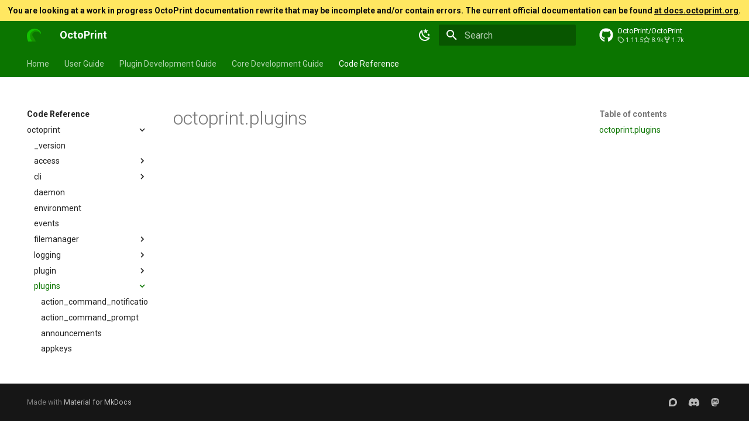

--- FILE ---
content_type: text/html; charset=utf-8
request_url: https://octoprint.github.io/docs/reference/octoprint/plugins/
body_size: 10868
content:

<!doctype html>
<html lang="en" class="no-js">
  <head>
    
      <meta charset="utf-8">
      <meta name="viewport" content="width=device-width,initial-scale=1">
      
      
      
        <link rel="canonical" href="https://mkdocs.octoprint.org/reference/octoprint/plugins/">
      
      
        <link rel="prev" href="../plugin/types/">
      
      
        <link rel="next" href="action_command_notification/">
      
      <link rel="icon" href="../../../images/tentacle.svg">
      <meta name="generator" content="mkdocs-1.5.1, mkdocs-material-9.1.21">
    
    
      
        <title>octoprint.plugins - OctoPrint</title>
      
    
    
      <link rel="stylesheet" href="../../../assets/stylesheets/main.eebd395e.min.css">
      
        
        <link rel="stylesheet" href="../../../assets/stylesheets/palette.ecc896b0.min.css">
      
      

    
    
    
      
        
        
        <link rel="preconnect" href="https://fonts.gstatic.com" crossorigin>
        <link rel="stylesheet" href="https://fonts.googleapis.com/css?family=Roboto:300,300i,400,400i,700,700i%7CJetBrains+Mono:400,400i,700,700i&display=fallback">
        <style>:root{--md-text-font:"Roboto";--md-code-font:"JetBrains Mono"}</style>
      
    
    
      <link rel="stylesheet" href="../../../assets/_mkdocstrings.css">
    
      <link rel="stylesheet" href="../../../stylesheets/extra.css">
    
      <link rel="stylesheet" href="../../../stylesheets/fonts.css">
    
    <script>__md_scope=new URL("../../..",location),__md_hash=e=>[...e].reduce((e,_)=>(e<<5)-e+_.charCodeAt(0),0),__md_get=(e,_=localStorage,t=__md_scope)=>JSON.parse(_.getItem(t.pathname+"."+e)),__md_set=(e,_,t=localStorage,a=__md_scope)=>{try{t.setItem(a.pathname+"."+e,JSON.stringify(_))}catch(e){}}</script>
    
      

    
    
    
   <link href="../../../assets/stylesheets/glightbox.min.css" rel="stylesheet"/><style>
        html.glightbox-open { overflow: initial; height: 100%; }
        .gslide-title { margin-top: 0px; user-select: text; }
        .gslide-desc { color: #666; user-select: text; }
        .gslide-image img { background: white; }
        
            .gscrollbar-fixer { padding-right: 15px; }
            .gdesc-inner { font-size: 0.75rem; }
            body[data-md-color-scheme="slate"] .gdesc-inner { background: var(--md-default-bg-color);}
            body[data-md-color-scheme="slate"] .gslide-title { color: var(--md-default-fg-color);}
            body[data-md-color-scheme="slate"] .gslide-desc { color: var(--md-default-fg-color);}
            </style> <script src="../../../assets/javascripts/glightbox.min.js"></script></head>
  
  
    
    
      
    
    
    
    
    <body dir="ltr" data-md-color-scheme="default" data-md-color-primary="indigo" data-md-color-accent="indigo">
  
    
    
      <script>var palette=__md_get("__palette");if(palette&&"object"==typeof palette.color)for(var key of Object.keys(palette.color))document.body.setAttribute("data-md-color-"+key,palette.color[key])</script>
    
    <input class="md-toggle" data-md-toggle="drawer" type="checkbox" id="__drawer" autocomplete="off">
    <input class="md-toggle" data-md-toggle="search" type="checkbox" id="__search" autocomplete="off">
    <label class="md-overlay" for="__drawer"></label>
    <div data-md-component="skip">
      
        
        <a href="#octoprintplugins" class="md-skip">
          Skip to content
        </a>
      
    </div>
    <div data-md-component="announce">
      
    </div>
    
    
  <!-- custom header -->
  <div class="banner">
    You are looking at a work in progress OctoPrint documentation rewrite 
    that may be incomplete and/or contain errors. The current official documentation 
    can be found <a href="https://docs.octoprint.org">at docs.octoprint.org</a>.
  </div>

  <!-- original header -->
  

  

<header class="md-header md-header--shadow md-header--lifted" data-md-component="header">
  <nav class="md-header__inner md-grid" aria-label="Header">
    <a href="../../.." title="OctoPrint" class="md-header__button md-logo" aria-label="OctoPrint" data-md-component="logo">
      
  <img src="../../../images/tentacle.svg" alt="logo">

    </a>
    <label class="md-header__button md-icon" for="__drawer">
      <svg xmlns="http://www.w3.org/2000/svg" viewBox="0 0 24 24"><path d="M3 6h18v2H3V6m0 5h18v2H3v-2m0 5h18v2H3v-2Z"/></svg>
    </label>
    <div class="md-header__title" data-md-component="header-title">
      <div class="md-header__ellipsis">
        <div class="md-header__topic">
          <span class="md-ellipsis">
            OctoPrint
          </span>
        </div>
        <div class="md-header__topic" data-md-component="header-topic">
          <span class="md-ellipsis">
            
              octoprint.plugins
            
          </span>
        </div>
      </div>
    </div>
    
      
        <form class="md-header__option" data-md-component="palette">
          
            
            
            
            <input class="md-option" data-md-color-media="(prefers-color-scheme: light)" data-md-color-scheme="default" data-md-color-primary="indigo" data-md-color-accent="indigo"  aria-label="Switch to dark mode"  type="radio" name="__palette" id="__palette_1">
            
              <label class="md-header__button md-icon" title="Switch to dark mode" for="__palette_2" hidden>
                <svg xmlns="http://www.w3.org/2000/svg" viewBox="0 0 24 24"><path d="m17.75 4.09-2.53 1.94.91 3.06-2.63-1.81-2.63 1.81.91-3.06-2.53-1.94L12.44 4l1.06-3 1.06 3 3.19.09m3.5 6.91-1.64 1.25.59 1.98-1.7-1.17-1.7 1.17.59-1.98L15.75 11l2.06-.05L18.5 9l.69 1.95 2.06.05m-2.28 4.95c.83-.08 1.72 1.1 1.19 1.85-.32.45-.66.87-1.08 1.27C15.17 23 8.84 23 4.94 19.07c-3.91-3.9-3.91-10.24 0-14.14.4-.4.82-.76 1.27-1.08.75-.53 1.93.36 1.85 1.19-.27 2.86.69 5.83 2.89 8.02a9.96 9.96 0 0 0 8.02 2.89m-1.64 2.02a12.08 12.08 0 0 1-7.8-3.47c-2.17-2.19-3.33-5-3.49-7.82-2.81 3.14-2.7 7.96.31 10.98 3.02 3.01 7.84 3.12 10.98.31Z"/></svg>
              </label>
            
          
            
            
            
            <input class="md-option" data-md-color-media="(prefers-color-scheme: dark)" data-md-color-scheme="slate" data-md-color-primary="indigo" data-md-color-accent="indigo"  aria-label="Switch to light mode"  type="radio" name="__palette" id="__palette_2">
            
              <label class="md-header__button md-icon" title="Switch to light mode" for="__palette_1" hidden>
                <svg xmlns="http://www.w3.org/2000/svg" viewBox="0 0 24 24"><path d="M12 7a5 5 0 0 1 5 5 5 5 0 0 1-5 5 5 5 0 0 1-5-5 5 5 0 0 1 5-5m0 2a3 3 0 0 0-3 3 3 3 0 0 0 3 3 3 3 0 0 0 3-3 3 3 0 0 0-3-3m0-7 2.39 3.42C13.65 5.15 12.84 5 12 5c-.84 0-1.65.15-2.39.42L12 2M3.34 7l4.16-.35A7.2 7.2 0 0 0 5.94 8.5c-.44.74-.69 1.5-.83 2.29L3.34 7m.02 10 1.76-3.77a7.131 7.131 0 0 0 2.38 4.14L3.36 17M20.65 7l-1.77 3.79a7.023 7.023 0 0 0-2.38-4.15l4.15.36m-.01 10-4.14.36c.59-.51 1.12-1.14 1.54-1.86.42-.73.69-1.5.83-2.29L20.64 17M12 22l-2.41-3.44c.74.27 1.55.44 2.41.44.82 0 1.63-.17 2.37-.44L12 22Z"/></svg>
              </label>
            
          
        </form>
      
    
    
    
      <label class="md-header__button md-icon" for="__search">
        <svg xmlns="http://www.w3.org/2000/svg" viewBox="0 0 24 24"><path d="M9.5 3A6.5 6.5 0 0 1 16 9.5c0 1.61-.59 3.09-1.56 4.23l.27.27h.79l5 5-1.5 1.5-5-5v-.79l-.27-.27A6.516 6.516 0 0 1 9.5 16 6.5 6.5 0 0 1 3 9.5 6.5 6.5 0 0 1 9.5 3m0 2C7 5 5 7 5 9.5S7 14 9.5 14 14 12 14 9.5 12 5 9.5 5Z"/></svg>
      </label>
      <div class="md-search" data-md-component="search" role="dialog">
  <label class="md-search__overlay" for="__search"></label>
  <div class="md-search__inner" role="search">
    <form class="md-search__form" name="search">
      <input type="text" class="md-search__input" name="query" aria-label="Search" placeholder="Search" autocapitalize="off" autocorrect="off" autocomplete="off" spellcheck="false" data-md-component="search-query" required>
      <label class="md-search__icon md-icon" for="__search">
        <svg xmlns="http://www.w3.org/2000/svg" viewBox="0 0 24 24"><path d="M9.5 3A6.5 6.5 0 0 1 16 9.5c0 1.61-.59 3.09-1.56 4.23l.27.27h.79l5 5-1.5 1.5-5-5v-.79l-.27-.27A6.516 6.516 0 0 1 9.5 16 6.5 6.5 0 0 1 3 9.5 6.5 6.5 0 0 1 9.5 3m0 2C7 5 5 7 5 9.5S7 14 9.5 14 14 12 14 9.5 12 5 9.5 5Z"/></svg>
        <svg xmlns="http://www.w3.org/2000/svg" viewBox="0 0 24 24"><path d="M20 11v2H8l5.5 5.5-1.42 1.42L4.16 12l7.92-7.92L13.5 5.5 8 11h12Z"/></svg>
      </label>
      <nav class="md-search__options" aria-label="Search">
        
        <button type="reset" class="md-search__icon md-icon" title="Clear" aria-label="Clear" tabindex="-1">
          <svg xmlns="http://www.w3.org/2000/svg" viewBox="0 0 24 24"><path d="M19 6.41 17.59 5 12 10.59 6.41 5 5 6.41 10.59 12 5 17.59 6.41 19 12 13.41 17.59 19 19 17.59 13.41 12 19 6.41Z"/></svg>
        </button>
      </nav>
      
    </form>
    <div class="md-search__output">
      <div class="md-search__scrollwrap" data-md-scrollfix>
        <div class="md-search-result" data-md-component="search-result">
          <div class="md-search-result__meta">
            Initializing search
          </div>
          <ol class="md-search-result__list" role="presentation"></ol>
        </div>
      </div>
    </div>
  </div>
</div>
    
    
      <div class="md-header__source">
        <a href="https://github.com/OctoPrint/OctoPrint" title="Go to repository" class="md-source" data-md-component="source">
  <div class="md-source__icon md-icon">
    
    <svg xmlns="http://www.w3.org/2000/svg" viewBox="0 0 496 512"><!--! Font Awesome Free 6.4.0 by @fontawesome - https://fontawesome.com License - https://fontawesome.com/license/free (Icons: CC BY 4.0, Fonts: SIL OFL 1.1, Code: MIT License) Copyright 2023 Fonticons, Inc.--><path d="M165.9 397.4c0 2-2.3 3.6-5.2 3.6-3.3.3-5.6-1.3-5.6-3.6 0-2 2.3-3.6 5.2-3.6 3-.3 5.6 1.3 5.6 3.6zm-31.1-4.5c-.7 2 1.3 4.3 4.3 4.9 2.6 1 5.6 0 6.2-2s-1.3-4.3-4.3-5.2c-2.6-.7-5.5.3-6.2 2.3zm44.2-1.7c-2.9.7-4.9 2.6-4.6 4.9.3 2 2.9 3.3 5.9 2.6 2.9-.7 4.9-2.6 4.6-4.6-.3-1.9-3-3.2-5.9-2.9zM244.8 8C106.1 8 0 113.3 0 252c0 110.9 69.8 205.8 169.5 239.2 12.8 2.3 17.3-5.6 17.3-12.1 0-6.2-.3-40.4-.3-61.4 0 0-70 15-84.7-29.8 0 0-11.4-29.1-27.8-36.6 0 0-22.9-15.7 1.6-15.4 0 0 24.9 2 38.6 25.8 21.9 38.6 58.6 27.5 72.9 20.9 2.3-16 8.8-27.1 16-33.7-55.9-6.2-112.3-14.3-112.3-110.5 0-27.5 7.6-41.3 23.6-58.9-2.6-6.5-11.1-33.3 2.6-67.9 20.9-6.5 69 27 69 27 20-5.6 41.5-8.5 62.8-8.5s42.8 2.9 62.8 8.5c0 0 48.1-33.6 69-27 13.7 34.7 5.2 61.4 2.6 67.9 16 17.7 25.8 31.5 25.8 58.9 0 96.5-58.9 104.2-114.8 110.5 9.2 7.9 17 22.9 17 46.4 0 33.7-.3 75.4-.3 83.6 0 6.5 4.6 14.4 17.3 12.1C428.2 457.8 496 362.9 496 252 496 113.3 383.5 8 244.8 8zM97.2 352.9c-1.3 1-1 3.3.7 5.2 1.6 1.6 3.9 2.3 5.2 1 1.3-1 1-3.3-.7-5.2-1.6-1.6-3.9-2.3-5.2-1zm-10.8-8.1c-.7 1.3.3 2.9 2.3 3.9 1.6 1 3.6.7 4.3-.7.7-1.3-.3-2.9-2.3-3.9-2-.6-3.6-.3-4.3.7zm32.4 35.6c-1.6 1.3-1 4.3 1.3 6.2 2.3 2.3 5.2 2.6 6.5 1 1.3-1.3.7-4.3-1.3-6.2-2.2-2.3-5.2-2.6-6.5-1zm-11.4-14.7c-1.6 1-1.6 3.6 0 5.9 1.6 2.3 4.3 3.3 5.6 2.3 1.6-1.3 1.6-3.9 0-6.2-1.4-2.3-4-3.3-5.6-2z"/></svg>
  </div>
  <div class="md-source__repository">
    OctoPrint/OctoPrint
  </div>
</a>
      </div>
    
  </nav>
  
    
      
<nav class="md-tabs" aria-label="Tabs" data-md-component="tabs">
  <div class="md-grid">
    <ul class="md-tabs__list">
      
        
  
  


  <li class="md-tabs__item">
    <a href="../../.." class="md-tabs__link">
      Home
    </a>
  </li>

      
        
  
  


  
  
  
    <li class="md-tabs__item">
      <a href="../../../user-guide/" class="md-tabs__link">
        User Guide
      </a>
    </li>
  

      
        
  
  


  
  
  
    <li class="md-tabs__item">
      <a href="../../../plugin-guide/" class="md-tabs__link">
        Plugin Development Guide
      </a>
    </li>
  

      
        
  
  


  
  
  
    <li class="md-tabs__item">
      <a href="../../../dev-guide/" class="md-tabs__link">
        Core Development Guide
      </a>
    </li>
  

      
        
  
  
    
  


  
  
  
    

  
  
  
    <li class="md-tabs__item">
      <a href="../" class="md-tabs__link md-tabs__link--active">
        Code Reference
      </a>
    </li>
  

  

      
    </ul>
  </div>
</nav>
    
  
</header>

    <div class="md-container" data-md-component="container">
      
      
        
      
      <main class="md-main" data-md-component="main">
        <div class="md-main__inner md-grid">
          
            
              
              <div class="md-sidebar md-sidebar--primary" data-md-component="sidebar" data-md-type="navigation" >
                <div class="md-sidebar__scrollwrap">
                  <div class="md-sidebar__inner">
                    

  


<nav class="md-nav md-nav--primary md-nav--lifted" aria-label="Navigation" data-md-level="0">
  <label class="md-nav__title" for="__drawer">
    <a href="../../.." title="OctoPrint" class="md-nav__button md-logo" aria-label="OctoPrint" data-md-component="logo">
      
  <img src="../../../images/tentacle.svg" alt="logo">

    </a>
    OctoPrint
  </label>
  
    <div class="md-nav__source">
      <a href="https://github.com/OctoPrint/OctoPrint" title="Go to repository" class="md-source" data-md-component="source">
  <div class="md-source__icon md-icon">
    
    <svg xmlns="http://www.w3.org/2000/svg" viewBox="0 0 496 512"><!--! Font Awesome Free 6.4.0 by @fontawesome - https://fontawesome.com License - https://fontawesome.com/license/free (Icons: CC BY 4.0, Fonts: SIL OFL 1.1, Code: MIT License) Copyright 2023 Fonticons, Inc.--><path d="M165.9 397.4c0 2-2.3 3.6-5.2 3.6-3.3.3-5.6-1.3-5.6-3.6 0-2 2.3-3.6 5.2-3.6 3-.3 5.6 1.3 5.6 3.6zm-31.1-4.5c-.7 2 1.3 4.3 4.3 4.9 2.6 1 5.6 0 6.2-2s-1.3-4.3-4.3-5.2c-2.6-.7-5.5.3-6.2 2.3zm44.2-1.7c-2.9.7-4.9 2.6-4.6 4.9.3 2 2.9 3.3 5.9 2.6 2.9-.7 4.9-2.6 4.6-4.6-.3-1.9-3-3.2-5.9-2.9zM244.8 8C106.1 8 0 113.3 0 252c0 110.9 69.8 205.8 169.5 239.2 12.8 2.3 17.3-5.6 17.3-12.1 0-6.2-.3-40.4-.3-61.4 0 0-70 15-84.7-29.8 0 0-11.4-29.1-27.8-36.6 0 0-22.9-15.7 1.6-15.4 0 0 24.9 2 38.6 25.8 21.9 38.6 58.6 27.5 72.9 20.9 2.3-16 8.8-27.1 16-33.7-55.9-6.2-112.3-14.3-112.3-110.5 0-27.5 7.6-41.3 23.6-58.9-2.6-6.5-11.1-33.3 2.6-67.9 20.9-6.5 69 27 69 27 20-5.6 41.5-8.5 62.8-8.5s42.8 2.9 62.8 8.5c0 0 48.1-33.6 69-27 13.7 34.7 5.2 61.4 2.6 67.9 16 17.7 25.8 31.5 25.8 58.9 0 96.5-58.9 104.2-114.8 110.5 9.2 7.9 17 22.9 17 46.4 0 33.7-.3 75.4-.3 83.6 0 6.5 4.6 14.4 17.3 12.1C428.2 457.8 496 362.9 496 252 496 113.3 383.5 8 244.8 8zM97.2 352.9c-1.3 1-1 3.3.7 5.2 1.6 1.6 3.9 2.3 5.2 1 1.3-1 1-3.3-.7-5.2-1.6-1.6-3.9-2.3-5.2-1zm-10.8-8.1c-.7 1.3.3 2.9 2.3 3.9 1.6 1 3.6.7 4.3-.7.7-1.3-.3-2.9-2.3-3.9-2-.6-3.6-.3-4.3.7zm32.4 35.6c-1.6 1.3-1 4.3 1.3 6.2 2.3 2.3 5.2 2.6 6.5 1 1.3-1.3.7-4.3-1.3-6.2-2.2-2.3-5.2-2.6-6.5-1zm-11.4-14.7c-1.6 1-1.6 3.6 0 5.9 1.6 2.3 4.3 3.3 5.6 2.3 1.6-1.3 1.6-3.9 0-6.2-1.4-2.3-4-3.3-5.6-2z"/></svg>
  </div>
  <div class="md-source__repository">
    OctoPrint/OctoPrint
  </div>
</a>
    </div>
  
  <ul class="md-nav__list" data-md-scrollfix>
    
      
      
      

  
  
  
    <li class="md-nav__item">
      <a href="../../.." class="md-nav__link">
        Home
      </a>
    </li>
  

    
      
      
      

  
  
  
    
    <li class="md-nav__item md-nav__item--nested">
      
      
      
      
      <input class="md-nav__toggle md-toggle " type="checkbox" id="__nav_2" >
      
      
        
          
            
          
        
          
        
          
        
      
      
        
        
        <div class="md-nav__link md-nav__link--index ">
          <a href="../../../user-guide/">User Guide</a>
          
            <label for="__nav_2">
              <span class="md-nav__icon md-icon"></span>
            </label>
          
        </div>
      
      <nav class="md-nav" data-md-level="1" aria-labelledby="__nav_2_label" aria-expanded="false">
        <label class="md-nav__title" for="__nav_2">
          <span class="md-nav__icon md-icon"></span>
          User Guide
        </label>
        <ul class="md-nav__list" data-md-scrollfix>
          
            
          
            
              
  
  
  
    
    <li class="md-nav__item md-nav__item--nested">
      
      
      
      
      <input class="md-nav__toggle md-toggle " type="checkbox" id="__nav_2_2" >
      
      
        
          
        
          
        
          
        
          
        
          
        
          
        
          
        
      
      
        <label class="md-nav__link" for="__nav_2_2" id="__nav_2_2_label" tabindex="0">
          Features
          <span class="md-nav__icon md-icon"></span>
        </label>
      
      <nav class="md-nav" data-md-level="2" aria-labelledby="__nav_2_2_label" aria-expanded="false">
        <label class="md-nav__title" for="__nav_2_2">
          <span class="md-nav__icon md-icon"></span>
          Features
        </label>
        <ul class="md-nav__list" data-md-scrollfix>
          
            
              
  
  
  
    <li class="md-nav__item">
      <a href="../../../user-guide/features/access-control/" class="md-nav__link">
        Access control
      </a>
    </li>
  

            
          
            
              
  
  
  
    <li class="md-nav__item">
      <a href="../../../user-guide/features/action-commands/" class="md-nav__link">
        Action commands
      </a>
    </li>
  

            
          
            
              
  
  
  
    <li class="md-nav__item">
      <a href="../../../user-guide/features/at-commands/" class="md-nav__link">
        At commands
      </a>
    </li>
  

            
          
            
              
  
  
  
    <li class="md-nav__item">
      <a href="../../../user-guide/features/custom-controls/" class="md-nav__link">
        Custom controls
      </a>
    </li>
  

            
          
            
              
  
  
  
    <li class="md-nav__item">
      <a href="../../../user-guide/features/gcode-scripts/" class="md-nav__link">
        GCode scripts
      </a>
    </li>
  

            
          
            
              
  
  
  
    <li class="md-nav__item">
      <a href="../../../user-guide/features/plugins/" class="md-nav__link">
        Plugins
      </a>
    </li>
  

            
          
            
              
  
  
  
    <li class="md-nav__item">
      <a href="../../../user-guide/features/safe-mode/" class="md-nav__link">
        Safe mode
      </a>
    </li>
  

            
          
        </ul>
      </nav>
    </li>
  

            
          
            
              
  
  
  
    
    <li class="md-nav__item md-nav__item--nested">
      
      
      
      
      <input class="md-nav__toggle md-toggle " type="checkbox" id="__nav_2_3" >
      
      
        
          
        
          
        
          
        
          
        
      
      
        <label class="md-nav__link" for="__nav_2_3" id="__nav_2_3_label" tabindex="0">
          Configuration
          <span class="md-nav__icon md-icon"></span>
        </label>
      
      <nav class="md-nav" data-md-level="2" aria-labelledby="__nav_2_3_label" aria-expanded="false">
        <label class="md-nav__title" for="__nav_2_3">
          <span class="md-nav__icon md-icon"></span>
          Configuration
        </label>
        <ul class="md-nav__list" data-md-scrollfix>
          
            
              
  
  
  
    <li class="md-nav__item">
      <a href="../../../user-guide/configuration/config-yaml/" class="md-nav__link">
        Main configuration: config.yaml
      </a>
    </li>
  

            
          
            
              
  
  
  
    <li class="md-nav__item">
      <a href="../../../user-guide/configuration/logging-yaml/" class="md-nav__link">
        Logging configuration: logging.yaml
      </a>
    </li>
  

            
          
            
              
  
  
  
    <li class="md-nav__item">
      <a href="../../../user-guide/configuration/cli/" class="md-nav__link">
        CLI
      </a>
    </li>
  

            
          
            
              
  
  
  
    <li class="md-nav__item">
      <a href="../../../user-guide/configuration/yaml-primer/" class="md-nav__link">
        A YAML primer
      </a>
    </li>
  

            
          
        </ul>
      </nav>
    </li>
  

            
          
        </ul>
      </nav>
    </li>
  

    
      
      
      

  
  
  
    
    <li class="md-nav__item md-nav__item--nested">
      
      
      
      
      <input class="md-nav__toggle md-toggle " type="checkbox" id="__nav_3" >
      
      
        
          
            
          
        
          
        
          
        
      
      
        
        
        <div class="md-nav__link md-nav__link--index ">
          <a href="../../../plugin-guide/">Plugin Development Guide</a>
          
            <label for="__nav_3">
              <span class="md-nav__icon md-icon"></span>
            </label>
          
        </div>
      
      <nav class="md-nav" data-md-level="1" aria-labelledby="__nav_3_label" aria-expanded="false">
        <label class="md-nav__title" for="__nav_3">
          <span class="md-nav__icon md-icon"></span>
          Plugin Development Guide
        </label>
        <ul class="md-nav__list" data-md-scrollfix>
          
            
          
            
              
  
  
  
    <li class="md-nav__item">
      <a href="../../../plugin-guide/tutorial/" class="md-nav__link">
        Tutorial
      </a>
    </li>
  

            
          
            
              
  
  
  
    
    <li class="md-nav__item md-nav__item--nested">
      
      
      
      
      <input class="md-nav__toggle md-toggle " type="checkbox" id="__nav_3_3" >
      
      
        
          
            
          
        
          
        
          
        
          
        
          
        
          
        
      
      
        
        
        <div class="md-nav__link md-nav__link--index ">
          <a href="../../../plugin-guide/concepts/">Plugin concepts</a>
          
            <label for="__nav_3_3">
              <span class="md-nav__icon md-icon"></span>
            </label>
          
        </div>
      
      <nav class="md-nav" data-md-level="2" aria-labelledby="__nav_3_3_label" aria-expanded="false">
        <label class="md-nav__title" for="__nav_3_3">
          <span class="md-nav__icon md-icon"></span>
          Plugin concepts
        </label>
        <ul class="md-nav__list" data-md-scrollfix>
          
            
          
            
              
  
  
  
    <li class="md-nav__item">
      <a href="../../../plugin-guide/concepts/lifecycle/" class="md-nav__link">
        Lifecycle
      </a>
    </li>
  

            
          
            
              
  
  
  
    <li class="md-nav__item">
      <a href="../../../plugin-guide/concepts/control-properties/" class="md-nav__link">
        Control properties
      </a>
    </li>
  

            
          
            
              
  
  
  
    <li class="md-nav__item">
      <a href="../../../plugin-guide/concepts/mixins/" class="md-nav__link">
        Mixins
      </a>
    </li>
  

            
          
            
              
  
  
  
    <li class="md-nav__item">
      <a href="../../../plugin-guide/concepts/hooks/" class="md-nav__link">
        Hooks
      </a>
    </li>
  

            
          
            
              
  
  
  
    <li class="md-nav__item">
      <a href="../../../plugin-guide/concepts/helpers/" class="md-nav__link">
        Helpers
      </a>
    </li>
  

            
          
        </ul>
      </nav>
    </li>
  

            
          
        </ul>
      </nav>
    </li>
  

    
      
      
      

  
  
  
    
    <li class="md-nav__item md-nav__item--nested">
      
      
      
      
      <input class="md-nav__toggle md-toggle " type="checkbox" id="__nav_4" >
      
      
        
          
            
          
        
      
      
        
        
        <div class="md-nav__link md-nav__link--index ">
          <a href="../../../dev-guide/">Core Development Guide</a>
          
        </div>
      
      <nav class="md-nav" data-md-level="1" aria-labelledby="__nav_4_label" aria-expanded="false">
        <label class="md-nav__title" for="__nav_4">
          <span class="md-nav__icon md-icon"></span>
          Core Development Guide
        </label>
        <ul class="md-nav__list" data-md-scrollfix>
          
            
          
        </ul>
      </nav>
    </li>
  

    
      
      
      

  
  
    
  
  
    
    <li class="md-nav__item md-nav__item--active md-nav__item--nested">
      
      
      
      
      <input class="md-nav__toggle md-toggle " type="checkbox" id="__nav_5" checked>
      
      
        
          
        
          
            
          
        
          
            
          
        
      
      
        
        
        <div class="md-nav__link md-nav__link--index ">
          <a href="../../octoprint_client/">Code Reference</a>
          
            <label for="__nav_5">
              <span class="md-nav__icon md-icon"></span>
            </label>
          
        </div>
      
      <nav class="md-nav" data-md-level="1" aria-labelledby="__nav_5_label" aria-expanded="true">
        <label class="md-nav__title" for="__nav_5">
          <span class="md-nav__icon md-icon"></span>
          Code Reference
        </label>
        <ul class="md-nav__list" data-md-scrollfix>
          
            
              
  
  
    
  
  
    
    <li class="md-nav__item md-nav__item--active md-nav__item--nested">
      
      
      
      
      <input class="md-nav__toggle md-toggle " type="checkbox" id="__nav_5_1" checked>
      
      
        
          
            
          
        
          
        
          
        
          
        
          
        
          
        
          
        
          
        
          
        
          
        
          
        
          
        
          
        
          
        
          
            
          
        
          
        
          
            
          
        
          
        
          
        
          
        
          
        
          
        
      
      
        
        
        <div class="md-nav__link md-nav__link--index ">
          <a href="../">octoprint</a>
          
            <label for="__nav_5_1">
              <span class="md-nav__icon md-icon"></span>
            </label>
          
        </div>
      
      <nav class="md-nav" data-md-level="2" aria-labelledby="__nav_5_1_label" aria-expanded="true">
        <label class="md-nav__title" for="__nav_5_1">
          <span class="md-nav__icon md-icon"></span>
          octoprint
        </label>
        <ul class="md-nav__list" data-md-scrollfix>
          
            
          
            
              
  
  
  
    <li class="md-nav__item">
      <a href="../_version/" class="md-nav__link">
        _version
      </a>
    </li>
  

            
          
            
              
  
  
  
    
    <li class="md-nav__item md-nav__item--nested">
      
      
      
      
      <input class="md-nav__toggle md-toggle " type="checkbox" id="__nav_5_1_3" >
      
      
        
          
            
          
        
          
        
          
        
          
        
      
      
        
        
        <div class="md-nav__link md-nav__link--index ">
          <a href="../access/">access</a>
          
            <label for="__nav_5_1_3">
              <span class="md-nav__icon md-icon"></span>
            </label>
          
        </div>
      
      <nav class="md-nav" data-md-level="3" aria-labelledby="__nav_5_1_3_label" aria-expanded="false">
        <label class="md-nav__title" for="__nav_5_1_3">
          <span class="md-nav__icon md-icon"></span>
          access
        </label>
        <ul class="md-nav__list" data-md-scrollfix>
          
            
          
            
              
  
  
  
    <li class="md-nav__item">
      <a href="../access/groups/" class="md-nav__link">
        groups
      </a>
    </li>
  

            
          
            
              
  
  
  
    <li class="md-nav__item">
      <a href="../access/permissions/" class="md-nav__link">
        permissions
      </a>
    </li>
  

            
          
            
              
  
  
  
    <li class="md-nav__item">
      <a href="../access/users/" class="md-nav__link">
        users
      </a>
    </li>
  

            
          
        </ul>
      </nav>
    </li>
  

            
          
            
              
  
  
  
    
    <li class="md-nav__item md-nav__item--nested">
      
      
      
      
      <input class="md-nav__toggle md-toggle " type="checkbox" id="__nav_5_1_4" >
      
      
        
          
            
          
        
          
        
          
        
          
        
          
        
          
        
          
        
          
        
          
        
          
        
          
        
      
      
        
        
        <div class="md-nav__link md-nav__link--index ">
          <a href="../cli/">cli</a>
          
            <label for="__nav_5_1_4">
              <span class="md-nav__icon md-icon"></span>
            </label>
          
        </div>
      
      <nav class="md-nav" data-md-level="3" aria-labelledby="__nav_5_1_4_label" aria-expanded="false">
        <label class="md-nav__title" for="__nav_5_1_4">
          <span class="md-nav__icon md-icon"></span>
          cli
        </label>
        <ul class="md-nav__list" data-md-scrollfix>
          
            
          
            
              
  
  
  
    <li class="md-nav__item">
      <a href="../cli/analysis/" class="md-nav__link">
        analysis
      </a>
    </li>
  

            
          
            
              
  
  
  
    <li class="md-nav__item">
      <a href="../cli/client/" class="md-nav__link">
        client
      </a>
    </li>
  

            
          
            
              
  
  
  
    <li class="md-nav__item">
      <a href="../cli/common/" class="md-nav__link">
        common
      </a>
    </li>
  

            
          
            
              
  
  
  
    <li class="md-nav__item">
      <a href="../cli/config/" class="md-nav__link">
        config
      </a>
    </li>
  

            
          
            
              
  
  
  
    <li class="md-nav__item">
      <a href="../cli/dev/" class="md-nav__link">
        dev
      </a>
    </li>
  

            
          
            
              
  
  
  
    <li class="md-nav__item">
      <a href="../cli/plugins/" class="md-nav__link">
        plugins
      </a>
    </li>
  

            
          
            
              
  
  
  
    <li class="md-nav__item">
      <a href="../cli/server/" class="md-nav__link">
        server
      </a>
    </li>
  

            
          
            
              
  
  
  
    <li class="md-nav__item">
      <a href="../cli/systeminfo/" class="md-nav__link">
        systeminfo
      </a>
    </li>
  

            
          
            
              
  
  
  
    <li class="md-nav__item">
      <a href="../cli/timelapse/" class="md-nav__link">
        timelapse
      </a>
    </li>
  

            
          
            
              
  
  
  
    <li class="md-nav__item">
      <a href="../cli/user/" class="md-nav__link">
        user
      </a>
    </li>
  

            
          
        </ul>
      </nav>
    </li>
  

            
          
            
              
  
  
  
    <li class="md-nav__item">
      <a href="../daemon/" class="md-nav__link">
        daemon
      </a>
    </li>
  

            
          
            
              
  
  
  
    <li class="md-nav__item">
      <a href="../environment/" class="md-nav__link">
        environment
      </a>
    </li>
  

            
          
            
              
  
  
  
    <li class="md-nav__item">
      <a href="../events/" class="md-nav__link">
        events
      </a>
    </li>
  

            
          
            
              
  
  
  
    
    <li class="md-nav__item md-nav__item--nested">
      
      
      
      
      <input class="md-nav__toggle md-toggle " type="checkbox" id="__nav_5_1_8" >
      
      
        
          
            
          
        
          
        
          
        
          
        
          
        
      
      
        
        
        <div class="md-nav__link md-nav__link--index ">
          <a href="../filemanager/">filemanager</a>
          
            <label for="__nav_5_1_8">
              <span class="md-nav__icon md-icon"></span>
            </label>
          
        </div>
      
      <nav class="md-nav" data-md-level="3" aria-labelledby="__nav_5_1_8_label" aria-expanded="false">
        <label class="md-nav__title" for="__nav_5_1_8">
          <span class="md-nav__icon md-icon"></span>
          filemanager
        </label>
        <ul class="md-nav__list" data-md-scrollfix>
          
            
          
            
              
  
  
  
    <li class="md-nav__item">
      <a href="../filemanager/analysis/" class="md-nav__link">
        analysis
      </a>
    </li>
  

            
          
            
              
  
  
  
    <li class="md-nav__item">
      <a href="../filemanager/destinations/" class="md-nav__link">
        destinations
      </a>
    </li>
  

            
          
            
              
  
  
  
    <li class="md-nav__item">
      <a href="../filemanager/storage/" class="md-nav__link">
        storage
      </a>
    </li>
  

            
          
            
              
  
  
  
    <li class="md-nav__item">
      <a href="../filemanager/util/" class="md-nav__link">
        util
      </a>
    </li>
  

            
          
        </ul>
      </nav>
    </li>
  

            
          
            
              
  
  
  
    
    <li class="md-nav__item md-nav__item--nested">
      
      
      
      
      <input class="md-nav__toggle md-toggle " type="checkbox" id="__nav_5_1_9" >
      
      
        
          
            
          
        
          
        
          
        
      
      
        
        
        <div class="md-nav__link md-nav__link--index ">
          <a href="../logging/">logging</a>
          
            <label for="__nav_5_1_9">
              <span class="md-nav__icon md-icon"></span>
            </label>
          
        </div>
      
      <nav class="md-nav" data-md-level="3" aria-labelledby="__nav_5_1_9_label" aria-expanded="false">
        <label class="md-nav__title" for="__nav_5_1_9">
          <span class="md-nav__icon md-icon"></span>
          logging
        </label>
        <ul class="md-nav__list" data-md-scrollfix>
          
            
          
            
              
  
  
  
    <li class="md-nav__item">
      <a href="../logging/filters/" class="md-nav__link">
        filters
      </a>
    </li>
  

            
          
            
              
  
  
  
    <li class="md-nav__item">
      <a href="../logging/handlers/" class="md-nav__link">
        handlers
      </a>
    </li>
  

            
          
        </ul>
      </nav>
    </li>
  

            
          
            
              
  
  
  
    
    <li class="md-nav__item md-nav__item--nested">
      
      
      
      
      <input class="md-nav__toggle md-toggle " type="checkbox" id="__nav_5_1_10" >
      
      
        
          
            
          
        
          
        
          
        
      
      
        
        
        <div class="md-nav__link md-nav__link--index ">
          <a href="../plugin/">plugin</a>
          
            <label for="__nav_5_1_10">
              <span class="md-nav__icon md-icon"></span>
            </label>
          
        </div>
      
      <nav class="md-nav" data-md-level="3" aria-labelledby="__nav_5_1_10_label" aria-expanded="false">
        <label class="md-nav__title" for="__nav_5_1_10">
          <span class="md-nav__icon md-icon"></span>
          plugin
        </label>
        <ul class="md-nav__list" data-md-scrollfix>
          
            
          
            
              
  
  
  
    <li class="md-nav__item">
      <a href="../plugin/core/" class="md-nav__link">
        core
      </a>
    </li>
  

            
          
            
              
  
  
  
    <li class="md-nav__item">
      <a href="../plugin/types/" class="md-nav__link">
        types
      </a>
    </li>
  

            
          
        </ul>
      </nav>
    </li>
  

            
          
            
              
  
  
    
  
  
    
    <li class="md-nav__item md-nav__item--active md-nav__item--nested">
      
      
      
      
      <input class="md-nav__toggle md-toggle " type="checkbox" id="__nav_5_1_11" checked>
      
      
        
          
            
          
        
          
            
          
        
          
            
          
        
          
            
          
        
          
            
          
        
          
            
          
        
          
            
          
        
          
        
          
            
          
        
          
            
          
        
          
            
          
        
          
            
          
        
          
            
          
        
          
        
          
        
          
            
          
        
          
        
      
      
        
        
        <div class="md-nav__link md-nav__link--index md-nav__link--active">
          <a href="./">plugins</a>
          
            <label for="__nav_5_1_11">
              <span class="md-nav__icon md-icon"></span>
            </label>
          
        </div>
      
      <nav class="md-nav" data-md-level="3" aria-labelledby="__nav_5_1_11_label" aria-expanded="true">
        <label class="md-nav__title" for="__nav_5_1_11">
          <span class="md-nav__icon md-icon"></span>
          plugins
        </label>
        <ul class="md-nav__list" data-md-scrollfix>
          
            
          
            
              
  
  
  
    <li class="md-nav__item">
      <a href="action_command_notification/" class="md-nav__link">
        action_command_notification
      </a>
    </li>
  

            
          
            
              
  
  
  
    <li class="md-nav__item">
      <a href="action_command_prompt/" class="md-nav__link">
        action_command_prompt
      </a>
    </li>
  

            
          
            
              
  
  
  
    <li class="md-nav__item">
      <a href="announcements/" class="md-nav__link">
        announcements
      </a>
    </li>
  

            
          
            
              
  
  
  
    <li class="md-nav__item">
      <a href="appkeys/" class="md-nav__link">
        appkeys
      </a>
    </li>
  

            
          
            
              
  
  
  
    <li class="md-nav__item">
      <a href="backup/" class="md-nav__link">
        backup
      </a>
    </li>
  

            
          
            
              
  
  
  
    <li class="md-nav__item">
      <a href="classicwebcam/" class="md-nav__link">
        classicwebcam
      </a>
    </li>
  

            
          
            
              
  
  
  
    
    <li class="md-nav__item md-nav__item--nested">
      
      
      
      
      <input class="md-nav__toggle md-toggle " type="checkbox" id="__nav_5_1_11_8" >
      
      
        
          
            
          
        
          
        
      
      
        
        
        <div class="md-nav__link md-nav__link--index ">
          <a href="corewizard/">corewizard</a>
          
            <label for="__nav_5_1_11_8">
              <span class="md-nav__icon md-icon"></span>
            </label>
          
        </div>
      
      <nav class="md-nav" data-md-level="4" aria-labelledby="__nav_5_1_11_8_label" aria-expanded="false">
        <label class="md-nav__title" for="__nav_5_1_11_8">
          <span class="md-nav__icon md-icon"></span>
          corewizard
        </label>
        <ul class="md-nav__list" data-md-scrollfix>
          
            
          
            
              
  
  
  
    <li class="md-nav__item">
      <a href="corewizard/subwizards/" class="md-nav__link">
        subwizards
      </a>
    </li>
  

            
          
        </ul>
      </nav>
    </li>
  

            
          
            
              
  
  
  
    <li class="md-nav__item">
      <a href="discovery/" class="md-nav__link">
        discovery
      </a>
    </li>
  

            
          
            
              
  
  
  
    <li class="md-nav__item">
      <a href="errortracking/" class="md-nav__link">
        errortracking
      </a>
    </li>
  

            
          
            
              
  
  
  
    <li class="md-nav__item">
      <a href="eventmanager/" class="md-nav__link">
        eventmanager
      </a>
    </li>
  

            
          
            
              
  
  
  
    <li class="md-nav__item">
      <a href="gcodeviewer/" class="md-nav__link">
        gcodeviewer
      </a>
    </li>
  

            
          
            
              
  
  
  
    <li class="md-nav__item">
      <a href="logging/" class="md-nav__link">
        logging
      </a>
    </li>
  

            
          
            
              
  
  
  
    
    <li class="md-nav__item md-nav__item--nested">
      
      
      
      
      <input class="md-nav__toggle md-toggle " type="checkbox" id="__nav_5_1_11_14" >
      
      
        
          
            
          
        
          
        
      
      
        
        
        <div class="md-nav__link md-nav__link--index ">
          <a href="pluginmanager/">pluginmanager</a>
          
            <label for="__nav_5_1_11_14">
              <span class="md-nav__icon md-icon"></span>
            </label>
          
        </div>
      
      <nav class="md-nav" data-md-level="4" aria-labelledby="__nav_5_1_11_14_label" aria-expanded="false">
        <label class="md-nav__title" for="__nav_5_1_11_14">
          <span class="md-nav__icon md-icon"></span>
          pluginmanager
        </label>
        <ul class="md-nav__list" data-md-scrollfix>
          
            
          
            
              
  
  
  
    <li class="md-nav__item">
      <a href="pluginmanager/exceptions/" class="md-nav__link">
        exceptions
      </a>
    </li>
  

            
          
        </ul>
      </nav>
    </li>
  

            
          
            
              
  
  
  
    
    <li class="md-nav__item md-nav__item--nested">
      
      
      
      
      <input class="md-nav__toggle md-toggle " type="checkbox" id="__nav_5_1_11_15" >
      
      
        
          
            
          
        
          
        
          
        
          
        
          
        
          
        
          
        
      
      
        
        
        <div class="md-nav__link md-nav__link--index ">
          <a href="softwareupdate/">softwareupdate</a>
          
            <label for="__nav_5_1_11_15">
              <span class="md-nav__icon md-icon"></span>
            </label>
          
        </div>
      
      <nav class="md-nav" data-md-level="4" aria-labelledby="__nav_5_1_11_15_label" aria-expanded="false">
        <label class="md-nav__title" for="__nav_5_1_11_15">
          <span class="md-nav__icon md-icon"></span>
          softwareupdate
        </label>
        <ul class="md-nav__list" data-md-scrollfix>
          
            
          
            
              
  
  
  
    <li class="md-nav__item">
      <a href="softwareupdate/cli/" class="md-nav__link">
        cli
      </a>
    </li>
  

            
          
            
              
  
  
  
    <li class="md-nav__item">
      <a href="softwareupdate/exceptions/" class="md-nav__link">
        exceptions
      </a>
    </li>
  

            
          
            
              
  
  
  
    
    <li class="md-nav__item md-nav__item--nested">
      
      
      
      
      <input class="md-nav__toggle md-toggle " type="checkbox" id="__nav_5_1_11_15_4" >
      
      
        
          
        
      
      
        <label class="md-nav__link" for="__nav_5_1_11_15_4" id="__nav_5_1_11_15_4_label" tabindex="0">
          scripts
          <span class="md-nav__icon md-icon"></span>
        </label>
      
      <nav class="md-nav" data-md-level="5" aria-labelledby="__nav_5_1_11_15_4_label" aria-expanded="false">
        <label class="md-nav__title" for="__nav_5_1_11_15_4">
          <span class="md-nav__icon md-icon"></span>
          scripts
        </label>
        <ul class="md-nav__list" data-md-scrollfix>
          
            
              
  
  
  
    <li class="md-nav__item">
      <a href="softwareupdate/scripts/update-octoprint/" class="md-nav__link">
        update-octoprint
      </a>
    </li>
  

            
          
        </ul>
      </nav>
    </li>
  

            
          
            
              
  
  
  
    
    <li class="md-nav__item md-nav__item--nested">
      
      
      
      
      <input class="md-nav__toggle md-toggle " type="checkbox" id="__nav_5_1_11_15_5" >
      
      
        
          
            
          
        
          
        
          
        
          
        
          
        
          
        
      
      
        
        
        <div class="md-nav__link md-nav__link--index ">
          <a href="softwareupdate/updaters/">updaters</a>
          
            <label for="__nav_5_1_11_15_5">
              <span class="md-nav__icon md-icon"></span>
            </label>
          
        </div>
      
      <nav class="md-nav" data-md-level="5" aria-labelledby="__nav_5_1_11_15_5_label" aria-expanded="false">
        <label class="md-nav__title" for="__nav_5_1_11_15_5">
          <span class="md-nav__icon md-icon"></span>
          updaters
        </label>
        <ul class="md-nav__list" data-md-scrollfix>
          
            
          
            
              
  
  
  
    <li class="md-nav__item">
      <a href="softwareupdate/updaters/pip/" class="md-nav__link">
        pip
      </a>
    </li>
  

            
          
            
              
  
  
  
    <li class="md-nav__item">
      <a href="softwareupdate/updaters/python_updater/" class="md-nav__link">
        python_updater
      </a>
    </li>
  

            
          
            
              
  
  
  
    <li class="md-nav__item">
      <a href="softwareupdate/updaters/single_file_plugin/" class="md-nav__link">
        single_file_plugin
      </a>
    </li>
  

            
          
            
              
  
  
  
    <li class="md-nav__item">
      <a href="softwareupdate/updaters/sleep_a_bit/" class="md-nav__link">
        sleep_a_bit
      </a>
    </li>
  

            
          
            
              
  
  
  
    <li class="md-nav__item">
      <a href="softwareupdate/updaters/update_script/" class="md-nav__link">
        update_script
      </a>
    </li>
  

            
          
        </ul>
      </nav>
    </li>
  

            
          
            
              
  
  
  
    <li class="md-nav__item">
      <a href="softwareupdate/util/" class="md-nav__link">
        util
      </a>
    </li>
  

            
          
            
              
  
  
  
    
    <li class="md-nav__item md-nav__item--nested">
      
      
      
      
      <input class="md-nav__toggle md-toggle " type="checkbox" id="__nav_5_1_11_15_7" >
      
      
        
          
            
          
        
          
        
          
        
          
        
          
        
          
        
          
        
          
        
          
        
          
        
          
        
          
        
      
      
        
        
        <div class="md-nav__link md-nav__link--index ">
          <a href="softwareupdate/version_checks/">version_checks</a>
          
            <label for="__nav_5_1_11_15_7">
              <span class="md-nav__icon md-icon"></span>
            </label>
          
        </div>
      
      <nav class="md-nav" data-md-level="5" aria-labelledby="__nav_5_1_11_15_7_label" aria-expanded="false">
        <label class="md-nav__title" for="__nav_5_1_11_15_7">
          <span class="md-nav__icon md-icon"></span>
          version_checks
        </label>
        <ul class="md-nav__list" data-md-scrollfix>
          
            
          
            
              
  
  
  
    <li class="md-nav__item">
      <a href="softwareupdate/version_checks/always_current/" class="md-nav__link">
        always_current
      </a>
    </li>
  

            
          
            
              
  
  
  
    <li class="md-nav__item">
      <a href="softwareupdate/version_checks/bitbucket_commit/" class="md-nav__link">
        bitbucket_commit
      </a>
    </li>
  

            
          
            
              
  
  
  
    <li class="md-nav__item">
      <a href="softwareupdate/version_checks/commandline/" class="md-nav__link">
        commandline
      </a>
    </li>
  

            
          
            
              
  
  
  
    <li class="md-nav__item">
      <a href="softwareupdate/version_checks/git_commit/" class="md-nav__link">
        git_commit
      </a>
    </li>
  

            
          
            
              
  
  
  
    <li class="md-nav__item">
      <a href="softwareupdate/version_checks/github_commit/" class="md-nav__link">
        github_commit
      </a>
    </li>
  

            
          
            
              
  
  
  
    <li class="md-nav__item">
      <a href="softwareupdate/version_checks/github_release/" class="md-nav__link">
        github_release
      </a>
    </li>
  

            
          
            
              
  
  
  
    <li class="md-nav__item">
      <a href="softwareupdate/version_checks/httpheader/" class="md-nav__link">
        httpheader
      </a>
    </li>
  

            
          
            
              
  
  
  
    <li class="md-nav__item">
      <a href="softwareupdate/version_checks/jsondata/" class="md-nav__link">
        jsondata
      </a>
    </li>
  

            
          
            
              
  
  
  
    <li class="md-nav__item">
      <a href="softwareupdate/version_checks/never_current/" class="md-nav__link">
        never_current
      </a>
    </li>
  

            
          
            
              
  
  
  
    <li class="md-nav__item">
      <a href="softwareupdate/version_checks/pypi_release/" class="md-nav__link">
        pypi_release
      </a>
    </li>
  

            
          
            
              
  
  
  
    <li class="md-nav__item">
      <a href="softwareupdate/version_checks/python_checker/" class="md-nav__link">
        python_checker
      </a>
    </li>
  

            
          
        </ul>
      </nav>
    </li>
  

            
          
        </ul>
      </nav>
    </li>
  

            
          
            
              
  
  
  
    <li class="md-nav__item">
      <a href="tracking/" class="md-nav__link">
        tracking
      </a>
    </li>
  

            
          
            
              
  
  
  
    
    <li class="md-nav__item md-nav__item--nested">
      
      
      
      
      <input class="md-nav__toggle md-toggle " type="checkbox" id="__nav_5_1_11_17" >
      
      
        
          
            
          
        
          
        
      
      
        
        
        <div class="md-nav__link md-nav__link--index ">
          <a href="virtual_printer/">virtual_printer</a>
          
            <label for="__nav_5_1_11_17">
              <span class="md-nav__icon md-icon"></span>
            </label>
          
        </div>
      
      <nav class="md-nav" data-md-level="4" aria-labelledby="__nav_5_1_11_17_label" aria-expanded="false">
        <label class="md-nav__title" for="__nav_5_1_11_17">
          <span class="md-nav__icon md-icon"></span>
          virtual_printer
        </label>
        <ul class="md-nav__list" data-md-scrollfix>
          
            
          
            
              
  
  
  
    <li class="md-nav__item">
      <a href="virtual_printer/virtual/" class="md-nav__link">
        virtual
      </a>
    </li>
  

            
          
        </ul>
      </nav>
    </li>
  

            
          
        </ul>
      </nav>
    </li>
  

            
          
            
              
  
  
  
    
    <li class="md-nav__item md-nav__item--nested">
      
      
      
      
      <input class="md-nav__toggle md-toggle " type="checkbox" id="__nav_5_1_12" >
      
      
        
          
            
          
        
          
        
          
        
          
        
      
      
        
        
        <div class="md-nav__link md-nav__link--index ">
          <a href="../printer/">printer</a>
          
            <label for="__nav_5_1_12">
              <span class="md-nav__icon md-icon"></span>
            </label>
          
        </div>
      
      <nav class="md-nav" data-md-level="3" aria-labelledby="__nav_5_1_12_label" aria-expanded="false">
        <label class="md-nav__title" for="__nav_5_1_12">
          <span class="md-nav__icon md-icon"></span>
          printer
        </label>
        <ul class="md-nav__list" data-md-scrollfix>
          
            
          
            
              
  
  
  
    <li class="md-nav__item">
      <a href="../printer/estimation/" class="md-nav__link">
        estimation
      </a>
    </li>
  

            
          
            
              
  
  
  
    <li class="md-nav__item">
      <a href="../printer/profile/" class="md-nav__link">
        profile
      </a>
    </li>
  

            
          
            
              
  
  
  
    <li class="md-nav__item">
      <a href="../printer/standard/" class="md-nav__link">
        standard
      </a>
    </li>
  

            
          
        </ul>
      </nav>
    </li>
  

            
          
            
              
  
  
  
    
    <li class="md-nav__item md-nav__item--nested">
      
      
      
      
      <input class="md-nav__toggle md-toggle " type="checkbox" id="__nav_5_1_13" >
      
      
        
          
            
          
        
          
        
          
            
          
        
      
      
        
        
        <div class="md-nav__link md-nav__link--index ">
          <a href="../schema/">schema</a>
          
            <label for="__nav_5_1_13">
              <span class="md-nav__icon md-icon"></span>
            </label>
          
        </div>
      
      <nav class="md-nav" data-md-level="3" aria-labelledby="__nav_5_1_13_label" aria-expanded="false">
        <label class="md-nav__title" for="__nav_5_1_13">
          <span class="md-nav__icon md-icon"></span>
          schema
        </label>
        <ul class="md-nav__list" data-md-scrollfix>
          
            
          
            
              
  
  
  
    
    <li class="md-nav__item md-nav__item--nested">
      
      
      
      
      <input class="md-nav__toggle md-toggle " type="checkbox" id="__nav_5_1_13_2" >
      
      
        
          
            
          
        
          
        
          
        
          
        
          
        
          
        
          
        
          
        
          
        
          
        
          
        
          
        
          
        
          
        
          
        
          
        
          
        
          
        
          
        
          
        
          
        
          
        
      
      
        
        
        <div class="md-nav__link md-nav__link--index ">
          <a href="../schema/config/">config</a>
          
            <label for="__nav_5_1_13_2">
              <span class="md-nav__icon md-icon"></span>
            </label>
          
        </div>
      
      <nav class="md-nav" data-md-level="4" aria-labelledby="__nav_5_1_13_2_label" aria-expanded="false">
        <label class="md-nav__title" for="__nav_5_1_13_2">
          <span class="md-nav__icon md-icon"></span>
          config
        </label>
        <ul class="md-nav__list" data-md-scrollfix>
          
            
          
            
              
  
  
  
    <li class="md-nav__item">
      <a href="../schema/config/access_control/" class="md-nav__link">
        access_control
      </a>
    </li>
  

            
          
            
              
  
  
  
    <li class="md-nav__item">
      <a href="../schema/config/api/" class="md-nav__link">
        api
      </a>
    </li>
  

            
          
            
              
  
  
  
    <li class="md-nav__item">
      <a href="../schema/config/appearance/" class="md-nav__link">
        appearance
      </a>
    </li>
  

            
          
            
              
  
  
  
    <li class="md-nav__item">
      <a href="../schema/config/controls/" class="md-nav__link">
        controls
      </a>
    </li>
  

            
          
            
              
  
  
  
    <li class="md-nav__item">
      <a href="../schema/config/devel/" class="md-nav__link">
        devel
      </a>
    </li>
  

            
          
            
              
  
  
  
    <li class="md-nav__item">
      <a href="../schema/config/estimation/" class="md-nav__link">
        estimation
      </a>
    </li>
  

            
          
            
              
  
  
  
    <li class="md-nav__item">
      <a href="../schema/config/events/" class="md-nav__link">
        events
      </a>
    </li>
  

            
          
            
              
  
  
  
    <li class="md-nav__item">
      <a href="../schema/config/feature/" class="md-nav__link">
        feature
      </a>
    </li>
  

            
          
            
              
  
  
  
    <li class="md-nav__item">
      <a href="../schema/config/folder/" class="md-nav__link">
        folder
      </a>
    </li>
  

            
          
            
              
  
  
  
    <li class="md-nav__item">
      <a href="../schema/config/gcode_analysis/" class="md-nav__link">
        gcode_analysis
      </a>
    </li>
  

            
          
            
              
  
  
  
    <li class="md-nav__item">
      <a href="../schema/config/plugins/" class="md-nav__link">
        plugins
      </a>
    </li>
  

            
          
            
              
  
  
  
    <li class="md-nav__item">
      <a href="../schema/config/printer_parameters/" class="md-nav__link">
        printer_parameters
      </a>
    </li>
  

            
          
            
              
  
  
  
    <li class="md-nav__item">
      <a href="../schema/config/printer_profiles/" class="md-nav__link">
        printer_profiles
      </a>
    </li>
  

            
          
            
              
  
  
  
    <li class="md-nav__item">
      <a href="../schema/config/scripts/" class="md-nav__link">
        scripts
      </a>
    </li>
  

            
          
            
              
  
  
  
    <li class="md-nav__item">
      <a href="../schema/config/serial/" class="md-nav__link">
        serial
      </a>
    </li>
  

            
          
            
              
  
  
  
    <li class="md-nav__item">
      <a href="../schema/config/server/" class="md-nav__link">
        server
      </a>
    </li>
  

            
          
            
              
  
  
  
    <li class="md-nav__item">
      <a href="../schema/config/slicing/" class="md-nav__link">
        slicing
      </a>
    </li>
  

            
          
            
              
  
  
  
    <li class="md-nav__item">
      <a href="../schema/config/system/" class="md-nav__link">
        system
      </a>
    </li>
  

            
          
            
              
  
  
  
    <li class="md-nav__item">
      <a href="../schema/config/temperature/" class="md-nav__link">
        temperature
      </a>
    </li>
  

            
          
            
              
  
  
  
    <li class="md-nav__item">
      <a href="../schema/config/terminalfilters/" class="md-nav__link">
        terminalfilters
      </a>
    </li>
  

            
          
            
              
  
  
  
    <li class="md-nav__item">
      <a href="../schema/config/webcam/" class="md-nav__link">
        webcam
      </a>
    </li>
  

            
          
        </ul>
      </nav>
    </li>
  

            
          
            
              
  
  
  
    <li class="md-nav__item">
      <a href="../schema/webcam/" class="md-nav__link">
        webcam
      </a>
    </li>
  

            
          
        </ul>
      </nav>
    </li>
  

            
          
            
              
  
  
  
    
    <li class="md-nav__item md-nav__item--nested">
      
      
      
      
      <input class="md-nav__toggle md-toggle " type="checkbox" id="__nav_5_1_14" >
      
      
        
          
            
          
        
          
        
          
        
          
        
      
      
        
        
        <div class="md-nav__link md-nav__link--index ">
          <a href="../server/">server</a>
          
            <label for="__nav_5_1_14">
              <span class="md-nav__icon md-icon"></span>
            </label>
          
        </div>
      
      <nav class="md-nav" data-md-level="3" aria-labelledby="__nav_5_1_14_label" aria-expanded="false">
        <label class="md-nav__title" for="__nav_5_1_14">
          <span class="md-nav__icon md-icon"></span>
          server
        </label>
        <ul class="md-nav__list" data-md-scrollfix>
          
            
          
            
              
  
  
  
    
    <li class="md-nav__item md-nav__item--nested">
      
      
      
      
      <input class="md-nav__toggle md-toggle " type="checkbox" id="__nav_5_1_14_2" >
      
      
        
          
            
          
        
          
        
          
        
          
        
          
        
          
        
          
        
          
        
          
        
          
        
          
        
          
        
          
        
      
      
        
        
        <div class="md-nav__link md-nav__link--index ">
          <a href="../server/api/">api</a>
          
            <label for="__nav_5_1_14_2">
              <span class="md-nav__icon md-icon"></span>
            </label>
          
        </div>
      
      <nav class="md-nav" data-md-level="4" aria-labelledby="__nav_5_1_14_2_label" aria-expanded="false">
        <label class="md-nav__title" for="__nav_5_1_14_2">
          <span class="md-nav__icon md-icon"></span>
          api
        </label>
        <ul class="md-nav__list" data-md-scrollfix>
          
            
          
            
              
  
  
  
    <li class="md-nav__item">
      <a href="../server/api/access/" class="md-nav__link">
        access
      </a>
    </li>
  

            
          
            
              
  
  
  
    <li class="md-nav__item">
      <a href="../server/api/connection/" class="md-nav__link">
        connection
      </a>
    </li>
  

            
          
            
              
  
  
  
    <li class="md-nav__item">
      <a href="../server/api/files/" class="md-nav__link">
        files
      </a>
    </li>
  

            
          
            
              
  
  
  
    <li class="md-nav__item">
      <a href="../server/api/job/" class="md-nav__link">
        job
      </a>
    </li>
  

            
          
            
              
  
  
  
    <li class="md-nav__item">
      <a href="../server/api/languages/" class="md-nav__link">
        languages
      </a>
    </li>
  

            
          
            
              
  
  
  
    <li class="md-nav__item">
      <a href="../server/api/printer/" class="md-nav__link">
        printer
      </a>
    </li>
  

            
          
            
              
  
  
  
    <li class="md-nav__item">
      <a href="../server/api/printer_profiles/" class="md-nav__link">
        printer_profiles
      </a>
    </li>
  

            
          
            
              
  
  
  
    <li class="md-nav__item">
      <a href="../server/api/settings/" class="md-nav__link">
        settings
      </a>
    </li>
  

            
          
            
              
  
  
  
    <li class="md-nav__item">
      <a href="../server/api/slicing/" class="md-nav__link">
        slicing
      </a>
    </li>
  

            
          
            
              
  
  
  
    <li class="md-nav__item">
      <a href="../server/api/system/" class="md-nav__link">
        system
      </a>
    </li>
  

            
          
            
              
  
  
  
    <li class="md-nav__item">
      <a href="../server/api/timelapse/" class="md-nav__link">
        timelapse
      </a>
    </li>
  

            
          
            
              
  
  
  
    <li class="md-nav__item">
      <a href="../server/api/users/" class="md-nav__link">
        users
      </a>
    </li>
  

            
          
        </ul>
      </nav>
    </li>
  

            
          
            
              
  
  
  
    
    <li class="md-nav__item md-nav__item--nested">
      
      
      
      
      <input class="md-nav__toggle md-toggle " type="checkbox" id="__nav_5_1_14_3" >
      
      
        
          
            
          
        
          
        
          
        
          
        
          
        
          
        
          
        
      
      
        
        
        <div class="md-nav__link md-nav__link--index ">
          <a href="../server/util/">util</a>
          
            <label for="__nav_5_1_14_3">
              <span class="md-nav__icon md-icon"></span>
            </label>
          
        </div>
      
      <nav class="md-nav" data-md-level="4" aria-labelledby="__nav_5_1_14_3_label" aria-expanded="false">
        <label class="md-nav__title" for="__nav_5_1_14_3">
          <span class="md-nav__icon md-icon"></span>
          util
        </label>
        <ul class="md-nav__list" data-md-scrollfix>
          
            
          
            
              
  
  
  
    <li class="md-nav__item">
      <a href="../server/util/csrf/" class="md-nav__link">
        csrf
      </a>
    </li>
  

            
          
            
              
  
  
  
    <li class="md-nav__item">
      <a href="../server/util/flask/" class="md-nav__link">
        flask
      </a>
    </li>
  

            
          
            
              
  
  
  
    <li class="md-nav__item">
      <a href="../server/util/sockjs/" class="md-nav__link">
        sockjs
      </a>
    </li>
  

            
          
            
              
  
  
  
    <li class="md-nav__item">
      <a href="../server/util/tornado/" class="md-nav__link">
        tornado
      </a>
    </li>
  

            
          
            
              
  
  
  
    <li class="md-nav__item">
      <a href="../server/util/watchdog/" class="md-nav__link">
        watchdog
      </a>
    </li>
  

            
          
            
              
  
  
  
    <li class="md-nav__item">
      <a href="../server/util/webassets/" class="md-nav__link">
        webassets
      </a>
    </li>
  

            
          
        </ul>
      </nav>
    </li>
  

            
          
            
              
  
  
  
    <li class="md-nav__item">
      <a href="../server/views/" class="md-nav__link">
        views
      </a>
    </li>
  

            
          
        </ul>
      </nav>
    </li>
  

            
          
            
              
  
  
  
    <li class="md-nav__item">
      <a href="../settings/" class="md-nav__link">
        settings
      </a>
    </li>
  

            
          
            
              
  
  
  
    
    <li class="md-nav__item md-nav__item--nested">
      
      
      
      
      <input class="md-nav__toggle md-toggle " type="checkbox" id="__nav_5_1_16" >
      
      
        
          
            
          
        
          
        
      
      
        
        
        <div class="md-nav__link md-nav__link--index ">
          <a href="../slicing/">slicing</a>
          
            <label for="__nav_5_1_16">
              <span class="md-nav__icon md-icon"></span>
            </label>
          
        </div>
      
      <nav class="md-nav" data-md-level="3" aria-labelledby="__nav_5_1_16_label" aria-expanded="false">
        <label class="md-nav__title" for="__nav_5_1_16">
          <span class="md-nav__icon md-icon"></span>
          slicing
        </label>
        <ul class="md-nav__list" data-md-scrollfix>
          
            
          
            
              
  
  
  
    <li class="md-nav__item">
      <a href="../slicing/exceptions/" class="md-nav__link">
        exceptions
      </a>
    </li>
  

            
          
        </ul>
      </nav>
    </li>
  

            
          
            
              
  
  
  
    <li class="md-nav__item">
      <a href="../systemcommands/" class="md-nav__link">
        systemcommands
      </a>
    </li>
  

            
          
            
              
  
  
  
    <li class="md-nav__item">
      <a href="../timelapse/" class="md-nav__link">
        timelapse
      </a>
    </li>
  

            
          
            
              
  
  
  
    <li class="md-nav__item">
      <a href="../users/" class="md-nav__link">
        users
      </a>
    </li>
  

            
          
            
              
  
  
  
    
    <li class="md-nav__item md-nav__item--nested">
      
      
      
      
      <input class="md-nav__toggle md-toggle " type="checkbox" id="__nav_5_1_20" >
      
      
        
          
            
          
        
          
        
          
        
          
        
          
        
          
        
          
        
          
        
          
        
          
        
          
        
          
        
          
        
          
        
          
            
          
        
          
        
          
        
          
        
          
        
      
      
        
        
        <div class="md-nav__link md-nav__link--index ">
          <a href="../util/">util</a>
          
            <label for="__nav_5_1_20">
              <span class="md-nav__icon md-icon"></span>
            </label>
          
        </div>
      
      <nav class="md-nav" data-md-level="3" aria-labelledby="__nav_5_1_20_label" aria-expanded="false">
        <label class="md-nav__title" for="__nav_5_1_20">
          <span class="md-nav__icon md-icon"></span>
          util
        </label>
        <ul class="md-nav__list" data-md-scrollfix>
          
            
          
            
              
  
  
  
    <li class="md-nav__item">
      <a href="../util/comm/" class="md-nav__link">
        comm
      </a>
    </li>
  

            
          
            
              
  
  
  
    <li class="md-nav__item">
      <a href="../util/commandline/" class="md-nav__link">
        commandline
      </a>
    </li>
  

            
          
            
              
  
  
  
    <li class="md-nav__item">
      <a href="../util/connectivity/" class="md-nav__link">
        connectivity
      </a>
    </li>
  

            
          
            
              
  
  
  
    <li class="md-nav__item">
      <a href="../util/dev/" class="md-nav__link">
        dev
      </a>
    </li>
  

            
          
            
              
  
  
  
    <li class="md-nav__item">
      <a href="../util/files/" class="md-nav__link">
        files
      </a>
    </li>
  

            
          
            
              
  
  
  
    <li class="md-nav__item">
      <a href="../util/fixes/" class="md-nav__link">
        fixes
      </a>
    </li>
  

            
          
            
              
  
  
  
    <li class="md-nav__item">
      <a href="../util/gcodeInterpreter/" class="md-nav__link">
        gcodeInterpreter
      </a>
    </li>
  

            
          
            
              
  
  
  
    <li class="md-nav__item">
      <a href="../util/jinja/" class="md-nav__link">
        jinja
      </a>
    </li>
  

            
          
            
              
  
  
  
    
    <li class="md-nav__item md-nav__item--nested">
      
      
      
      
      <input class="md-nav__toggle md-toggle " type="checkbox" id="__nav_5_1_20_10" >
      
      
        
          
            
          
        
          
        
          
        
      
      
        
        
        <div class="md-nav__link md-nav__link--index ">
          <a href="../util/json/">json</a>
          
            <label for="__nav_5_1_20_10">
              <span class="md-nav__icon md-icon"></span>
            </label>
          
        </div>
      
      <nav class="md-nav" data-md-level="4" aria-labelledby="__nav_5_1_20_10_label" aria-expanded="false">
        <label class="md-nav__title" for="__nav_5_1_20_10">
          <span class="md-nav__icon md-icon"></span>
          json
        </label>
        <ul class="md-nav__list" data-md-scrollfix>
          
            
          
            
              
  
  
  
    <li class="md-nav__item">
      <a href="../util/json/encoding/" class="md-nav__link">
        encoding
      </a>
    </li>
  

            
          
            
              
  
  
  
    <li class="md-nav__item">
      <a href="../util/json/serializing/" class="md-nav__link">
        serializing
      </a>
    </li>
  

            
          
        </ul>
      </nav>
    </li>
  

            
          
            
              
  
  
  
    <li class="md-nav__item">
      <a href="../util/net/" class="md-nav__link">
        net
      </a>
    </li>
  

            
          
            
              
  
  
  
    <li class="md-nav__item">
      <a href="../util/paths/" class="md-nav__link">
        paths
      </a>
    </li>
  

            
          
            
              
  
  
  
    <li class="md-nav__item">
      <a href="../util/pip/" class="md-nav__link">
        pip
      </a>
    </li>
  

            
          
            
              
  
  
  
    
    <li class="md-nav__item md-nav__item--nested">
      
      
      
      
      <input class="md-nav__toggle md-toggle " type="checkbox" id="__nav_5_1_20_14" >
      
      
        
          
        
      
      
        <label class="md-nav__link" for="__nav_5_1_20_14" id="__nav_5_1_20_14_label" tabindex="0">
          piptestballoon
          <span class="md-nav__icon md-icon"></span>
        </label>
      
      <nav class="md-nav" data-md-level="4" aria-labelledby="__nav_5_1_20_14_label" aria-expanded="false">
        <label class="md-nav__title" for="__nav_5_1_20_14">
          <span class="md-nav__icon md-icon"></span>
          piptestballoon
        </label>
        <ul class="md-nav__list" data-md-scrollfix>
          
            
              
  
  
  
    <li class="md-nav__item">
      <a href="../util/piptestballoon/setup/" class="md-nav__link">
        setup
      </a>
    </li>
  

            
          
        </ul>
      </nav>
    </li>
  

            
          
            
              
  
  
  
    <li class="md-nav__item">
      <a href="../util/platform/" class="md-nav__link">
        platform
      </a>
    </li>
  

            
          
            
              
  
  
  
    <li class="md-nav__item">
      <a href="../util/text/" class="md-nav__link">
        text
      </a>
    </li>
  

            
          
            
              
  
  
  
    <li class="md-nav__item">
      <a href="../util/tz/" class="md-nav__link">
        tz
      </a>
    </li>
  

            
          
            
              
  
  
  
    <li class="md-nav__item">
      <a href="../util/version/" class="md-nav__link">
        version
      </a>
    </li>
  

            
          
            
              
  
  
  
    <li class="md-nav__item">
      <a href="../util/yaml/" class="md-nav__link">
        yaml
      </a>
    </li>
  

            
          
        </ul>
      </nav>
    </li>
  

            
          
            
              
  
  
  
    
    <li class="md-nav__item md-nav__item--nested">
      
      
      
      
      <input class="md-nav__toggle md-toggle " type="checkbox" id="__nav_5_1_21" >
      
      
        
          
            
          
        
          
        
          
        
          
        
          
        
          
        
      
      
        
        
        <div class="md-nav__link md-nav__link--index ">
          <a href="../vendor/">vendor</a>
          
            <label for="__nav_5_1_21">
              <span class="md-nav__icon md-icon"></span>
            </label>
          
        </div>
      
      <nav class="md-nav" data-md-level="3" aria-labelledby="__nav_5_1_21_label" aria-expanded="false">
        <label class="md-nav__title" for="__nav_5_1_21">
          <span class="md-nav__icon md-icon"></span>
          vendor
        </label>
        <ul class="md-nav__list" data-md-scrollfix>
          
            
          
            
              
  
  
  
    
    <li class="md-nav__item md-nav__item--nested">
      
      
      
      
      <input class="md-nav__toggle md-toggle " type="checkbox" id="__nav_5_1_21_2" >
      
      
        
          
            
          
        
          
        
          
        
      
      
        
        
        <div class="md-nav__link md-nav__link--index ">
          <a href="../vendor/awesome_slugify/">awesome_slugify</a>
          
            <label for="__nav_5_1_21_2">
              <span class="md-nav__icon md-icon"></span>
            </label>
          
        </div>
      
      <nav class="md-nav" data-md-level="4" aria-labelledby="__nav_5_1_21_2_label" aria-expanded="false">
        <label class="md-nav__title" for="__nav_5_1_21_2">
          <span class="md-nav__icon md-icon"></span>
          awesome_slugify
        </label>
        <ul class="md-nav__list" data-md-scrollfix>
          
            
          
            
              
  
  
  
    <li class="md-nav__item">
      <a href="../vendor/awesome_slugify/alt_translates/" class="md-nav__link">
        alt_translates
      </a>
    </li>
  

            
          
            
              
  
  
  
    <li class="md-nav__item">
      <a href="../vendor/awesome_slugify/main/" class="md-nav__link">
        main
      </a>
    </li>
  

            
          
        </ul>
      </nav>
    </li>
  

            
          
            
              
  
  
  
    <li class="md-nav__item">
      <a href="../vendor/flask_principal/" class="md-nav__link">
        flask_principal
      </a>
    </li>
  

            
          
            
              
  
  
  
    <li class="md-nav__item">
      <a href="../vendor/imp/" class="md-nav__link">
        imp
      </a>
    </li>
  

            
          
            
              
  
  
  
    
    <li class="md-nav__item md-nav__item--nested">
      
      
      
      
      <input class="md-nav__toggle md-toggle " type="checkbox" id="__nav_5_1_21_5" >
      
      
        
          
            
          
        
          
        
      
      
        
        
        <div class="md-nav__link md-nav__link--index ">
          <a href="../vendor/sockjs/">sockjs</a>
          
            <label for="__nav_5_1_21_5">
              <span class="md-nav__icon md-icon"></span>
            </label>
          
        </div>
      
      <nav class="md-nav" data-md-level="4" aria-labelledby="__nav_5_1_21_5_label" aria-expanded="false">
        <label class="md-nav__title" for="__nav_5_1_21_5">
          <span class="md-nav__icon md-icon"></span>
          sockjs
        </label>
        <ul class="md-nav__list" data-md-scrollfix>
          
            
          
            
              
  
  
  
    
    <li class="md-nav__item md-nav__item--nested">
      
      
      
      
      <input class="md-nav__toggle md-toggle " type="checkbox" id="__nav_5_1_21_5_2" >
      
      
        
          
            
          
        
          
        
          
        
          
        
          
        
          
        
          
        
          
        
          
        
          
        
          
        
          
        
          
        
          
        
      
      
        
        
        <div class="md-nav__link md-nav__link--index ">
          <a href="../vendor/sockjs/tornado/">tornado</a>
          
            <label for="__nav_5_1_21_5_2">
              <span class="md-nav__icon md-icon"></span>
            </label>
          
        </div>
      
      <nav class="md-nav" data-md-level="5" aria-labelledby="__nav_5_1_21_5_2_label" aria-expanded="false">
        <label class="md-nav__title" for="__nav_5_1_21_5_2">
          <span class="md-nav__icon md-icon"></span>
          tornado
        </label>
        <ul class="md-nav__list" data-md-scrollfix>
          
            
          
            
              
  
  
  
    <li class="md-nav__item">
      <a href="../vendor/sockjs/tornado/basehandler/" class="md-nav__link">
        basehandler
      </a>
    </li>
  

            
          
            
              
  
  
  
    <li class="md-nav__item">
      <a href="../vendor/sockjs/tornado/conn/" class="md-nav__link">
        conn
      </a>
    </li>
  

            
          
            
              
  
  
  
    <li class="md-nav__item">
      <a href="../vendor/sockjs/tornado/migrate/" class="md-nav__link">
        migrate
      </a>
    </li>
  

            
          
            
              
  
  
  
    <li class="md-nav__item">
      <a href="../vendor/sockjs/tornado/periodic/" class="md-nav__link">
        periodic
      </a>
    </li>
  

            
          
            
              
  
  
  
    <li class="md-nav__item">
      <a href="../vendor/sockjs/tornado/proto/" class="md-nav__link">
        proto
      </a>
    </li>
  

            
          
            
              
  
  
  
    <li class="md-nav__item">
      <a href="../vendor/sockjs/tornado/router/" class="md-nav__link">
        router
      </a>
    </li>
  

            
          
            
              
  
  
  
    <li class="md-nav__item">
      <a href="../vendor/sockjs/tornado/session/" class="md-nav__link">
        session
      </a>
    </li>
  

            
          
            
              
  
  
  
    <li class="md-nav__item">
      <a href="../vendor/sockjs/tornado/sessioncontainer/" class="md-nav__link">
        sessioncontainer
      </a>
    </li>
  

            
          
            
              
  
  
  
    <li class="md-nav__item">
      <a href="../vendor/sockjs/tornado/static/" class="md-nav__link">
        static
      </a>
    </li>
  

            
          
            
              
  
  
  
    <li class="md-nav__item">
      <a href="../vendor/sockjs/tornado/stats/" class="md-nav__link">
        stats
      </a>
    </li>
  

            
          
            
              
  
  
  
    
    <li class="md-nav__item md-nav__item--nested">
      
      
      
      
      <input class="md-nav__toggle md-toggle " type="checkbox" id="__nav_5_1_21_5_2_12" >
      
      
        
          
            
          
        
          
        
          
        
          
        
          
        
          
        
          
        
          
        
          
        
          
        
          
        
      
      
        
        
        <div class="md-nav__link md-nav__link--index ">
          <a href="../vendor/sockjs/tornado/transports/">transports</a>
          
            <label for="__nav_5_1_21_5_2_12">
              <span class="md-nav__icon md-icon"></span>
            </label>
          
        </div>
      
      <nav class="md-nav" data-md-level="6" aria-labelledby="__nav_5_1_21_5_2_12_label" aria-expanded="false">
        <label class="md-nav__title" for="__nav_5_1_21_5_2_12">
          <span class="md-nav__icon md-icon"></span>
          transports
        </label>
        <ul class="md-nav__list" data-md-scrollfix>
          
            
          
            
              
  
  
  
    <li class="md-nav__item">
      <a href="../vendor/sockjs/tornado/transports/base/" class="md-nav__link">
        base
      </a>
    </li>
  

            
          
            
              
  
  
  
    <li class="md-nav__item">
      <a href="../vendor/sockjs/tornado/transports/eventsource/" class="md-nav__link">
        eventsource
      </a>
    </li>
  

            
          
            
              
  
  
  
    <li class="md-nav__item">
      <a href="../vendor/sockjs/tornado/transports/htmlfile/" class="md-nav__link">
        htmlfile
      </a>
    </li>
  

            
          
            
              
  
  
  
    <li class="md-nav__item">
      <a href="../vendor/sockjs/tornado/transports/jsonp/" class="md-nav__link">
        jsonp
      </a>
    </li>
  

            
          
            
              
  
  
  
    <li class="md-nav__item">
      <a href="../vendor/sockjs/tornado/transports/pollingbase/" class="md-nav__link">
        pollingbase
      </a>
    </li>
  

            
          
            
              
  
  
  
    <li class="md-nav__item">
      <a href="../vendor/sockjs/tornado/transports/rawwebsocket/" class="md-nav__link">
        rawwebsocket
      </a>
    </li>
  

            
          
            
              
  
  
  
    <li class="md-nav__item">
      <a href="../vendor/sockjs/tornado/transports/streamingbase/" class="md-nav__link">
        streamingbase
      </a>
    </li>
  

            
          
            
              
  
  
  
    <li class="md-nav__item">
      <a href="../vendor/sockjs/tornado/transports/websocket/" class="md-nav__link">
        websocket
      </a>
    </li>
  

            
          
            
              
  
  
  
    <li class="md-nav__item">
      <a href="../vendor/sockjs/tornado/transports/xhr/" class="md-nav__link">
        xhr
      </a>
    </li>
  

            
          
            
              
  
  
  
    <li class="md-nav__item">
      <a href="../vendor/sockjs/tornado/transports/xhrstreaming/" class="md-nav__link">
        xhrstreaming
      </a>
    </li>
  

            
          
        </ul>
      </nav>
    </li>
  

            
          
            
              
  
  
  
    <li class="md-nav__item">
      <a href="../vendor/sockjs/tornado/util/" class="md-nav__link">
        util
      </a>
    </li>
  

            
          
            
              
  
  
  
    <li class="md-nav__item">
      <a href="../vendor/sockjs/tornado/websocket/" class="md-nav__link">
        websocket
      </a>
    </li>
  

            
          
        </ul>
      </nav>
    </li>
  

            
          
        </ul>
      </nav>
    </li>
  

            
          
            
              
  
  
  
    <li class="md-nav__item">
      <a href="../vendor/with_attrs_docs/" class="md-nav__link">
        with_attrs_docs
      </a>
    </li>
  

            
          
        </ul>
      </nav>
    </li>
  

            
          
            
              
  
  
  
    <li class="md-nav__item">
      <a href="../webcams/" class="md-nav__link">
        webcams
      </a>
    </li>
  

            
          
        </ul>
      </nav>
    </li>
  

            
          
            
          
            
              
  
  
  
    <li class="md-nav__item">
      <a href="../../octoprint_setuptools/" class="md-nav__link">
        octoprint_setuptools
      </a>
    </li>
  

            
          
        </ul>
      </nav>
    </li>
  

    
  </ul>
</nav>
                  </div>
                </div>
              </div>
            
            
              
              <div class="md-sidebar md-sidebar--secondary" data-md-component="sidebar" data-md-type="toc" >
                <div class="md-sidebar__scrollwrap">
                  <div class="md-sidebar__inner">
                    

<nav class="md-nav md-nav--secondary" aria-label="Table of contents">
  
  
  
    
  
  
    <label class="md-nav__title" for="__toc">
      <span class="md-nav__icon md-icon"></span>
      Table of contents
    </label>
    <ul class="md-nav__list" data-md-component="toc" data-md-scrollfix>
      
        <li class="md-nav__item">
  <a href="#octoprint.plugins" class="md-nav__link">
    octoprint.plugins
  </a>
  
</li>
      
    </ul>
  
</nav>
                  </div>
                </div>
              </div>
            
          
          
            <div class="md-content" data-md-component="content">
              <article class="md-content__inner md-typeset">
                
                  

  
  


<h1 id="octoprintplugins">octoprint.plugins<a class="headerlink" href="#octoprintplugins" title="Permanent link">#</a></h1>


<div class="doc doc-object doc-module">


<a id="octoprint.plugins"></a>
  <div class="doc doc-contents first">

  

  <div class="doc doc-children">











  </div>

  </div>

</div>





                
              </article>
            </div>
          
          
        </div>
        
          <button type="button" class="md-top md-icon" data-md-component="top" hidden>
            <svg xmlns="http://www.w3.org/2000/svg" viewBox="0 0 24 24"><path d="M13 20h-2V8l-5.5 5.5-1.42-1.42L12 4.16l7.92 7.92-1.42 1.42L13 8v12Z"/></svg>
            Back to top
          </button>
        
      </main>
      
        <footer class="md-footer">
  
  <div class="md-footer-meta md-typeset">
    <div class="md-footer-meta__inner md-grid">
      <div class="md-copyright">
  
  
    Made with
    <a href="https://squidfunk.github.io/mkdocs-material/" target="_blank" rel="noopener">
      Material for MkDocs
    </a>
  
</div>
      
        <div class="md-social">
  
    
    
    
    
      
      
    
    <a href="https://community.octoprint.org" target="_blank" rel="noopener" title="community.octoprint.org" class="md-social__link">
      <svg xmlns="http://www.w3.org/2000/svg" viewBox="0 0 448 512"><!--! Font Awesome Free 6.4.0 by @fontawesome - https://fontawesome.com License - https://fontawesome.com/license/free (Icons: CC BY 4.0, Fonts: SIL OFL 1.1, Code: MIT License) Copyright 2023 Fonticons, Inc.--><path d="M225.9 32C103.3 32 0 130.5 0 252.1 0 256 .1 480 .1 480l225.8-.2c122.7 0 222.1-102.3 222.1-223.9C448 134.3 348.6 32 225.9 32zM224 384c-19.4 0-37.9-4.3-54.4-12.1L88.5 392l22.9-75c-9.8-18.1-15.4-38.9-15.4-61 0-70.7 57.3-128 128-128s128 57.3 128 128-57.3 128-128 128z"/></svg>
    </a>
  
    
    
    
    
      
      
    
    <a href="https://discord.octoprint.org" target="_blank" rel="noopener" title="discord.octoprint.org" class="md-social__link">
      <svg xmlns="http://www.w3.org/2000/svg" viewBox="0 0 640 512"><!--! Font Awesome Free 6.4.0 by @fontawesome - https://fontawesome.com License - https://fontawesome.com/license/free (Icons: CC BY 4.0, Fonts: SIL OFL 1.1, Code: MIT License) Copyright 2023 Fonticons, Inc.--><path d="M524.531 69.836a1.5 1.5 0 0 0-.764-.7A485.065 485.065 0 0 0 404.081 32.03a1.816 1.816 0 0 0-1.923.91 337.461 337.461 0 0 0-14.9 30.6 447.848 447.848 0 0 0-134.426 0 309.541 309.541 0 0 0-15.135-30.6 1.89 1.89 0 0 0-1.924-.91 483.689 483.689 0 0 0-119.688 37.107 1.712 1.712 0 0 0-.788.676C39.068 183.651 18.186 294.69 28.43 404.354a2.016 2.016 0 0 0 .765 1.375 487.666 487.666 0 0 0 146.825 74.189 1.9 1.9 0 0 0 2.063-.676A348.2 348.2 0 0 0 208.12 430.4a1.86 1.86 0 0 0-1.019-2.588 321.173 321.173 0 0 1-45.868-21.853 1.885 1.885 0 0 1-.185-3.126 251.047 251.047 0 0 0 9.109-7.137 1.819 1.819 0 0 1 1.9-.256c96.229 43.917 200.41 43.917 295.5 0a1.812 1.812 0 0 1 1.924.233 234.533 234.533 0 0 0 9.132 7.16 1.884 1.884 0 0 1-.162 3.126 301.407 301.407 0 0 1-45.89 21.83 1.875 1.875 0 0 0-1 2.611 391.055 391.055 0 0 0 30.014 48.815 1.864 1.864 0 0 0 2.063.7A486.048 486.048 0 0 0 610.7 405.729a1.882 1.882 0 0 0 .765-1.352c12.264-126.783-20.532-236.912-86.934-334.541ZM222.491 337.58c-28.972 0-52.844-26.587-52.844-59.239s23.409-59.241 52.844-59.241c29.665 0 53.306 26.82 52.843 59.239 0 32.654-23.41 59.241-52.843 59.241Zm195.38 0c-28.971 0-52.843-26.587-52.843-59.239s23.409-59.241 52.843-59.241c29.667 0 53.307 26.82 52.844 59.239 0 32.654-23.177 59.241-52.844 59.241Z"/></svg>
    </a>
  
    
    
      
    
    
    
      
      
    
    <a href="https://fosstodon.org/@OctoPrint" target="_blank" rel="noopener me" title="fosstodon.org" class="md-social__link">
      <svg xmlns="http://www.w3.org/2000/svg" viewBox="0 0 448 512"><!--! Font Awesome Free 6.4.0 by @fontawesome - https://fontawesome.com License - https://fontawesome.com/license/free (Icons: CC BY 4.0, Fonts: SIL OFL 1.1, Code: MIT License) Copyright 2023 Fonticons, Inc.--><path d="M433 179.11c0-97.2-63.71-125.7-63.71-125.7-62.52-28.7-228.56-28.4-290.48 0 0 0-63.72 28.5-63.72 125.7 0 115.7-6.6 259.4 105.63 289.1 40.51 10.7 75.32 13 103.33 11.4 50.81-2.8 79.32-18.1 79.32-18.1l-1.7-36.9s-36.31 11.4-77.12 10.1c-40.41-1.4-83-4.4-89.63-54a102.54 102.54 0 0 1-.9-13.9c85.63 20.9 158.65 9.1 178.75 6.7 56.12-6.7 105-41.3 111.23-72.9 9.8-49.8 9-121.5 9-121.5zm-75.12 125.2h-46.63v-114.2c0-49.7-64-51.6-64 6.9v62.5h-46.33V197c0-58.5-64-56.6-64-6.9v114.2H90.19c0-122.1-5.2-147.9 18.41-175 25.9-28.9 79.82-30.8 103.83 6.1l11.6 19.5 11.6-19.5c24.11-37.1 78.12-34.8 103.83-6.1 23.71 27.3 18.4 53 18.4 175z"/></svg>
    </a>
  
</div>
      
    </div>
  </div>
</footer>
      
    </div>
    <div class="md-dialog" data-md-component="dialog">
      <div class="md-dialog__inner md-typeset"></div>
    </div>
    
    <script id="__config" type="application/json">{"base": "../../..", "features": ["content.code.annotate", "navigation.indexes", "navigation.instant", "navigation.path", "navigation.prune", "navigation.tabs", "navigation.tabs.sticky", "navigation.top", "navigation.tracking", "toc.follow"], "search": "../../../assets/javascripts/workers/search.74e28a9f.min.js", "translations": {"clipboard.copied": "Copied to clipboard", "clipboard.copy": "Copy to clipboard", "search.result.more.one": "1 more on this page", "search.result.more.other": "# more on this page", "search.result.none": "No matching documents", "search.result.one": "1 matching document", "search.result.other": "# matching documents", "search.result.placeholder": "Type to start searching", "search.result.term.missing": "Missing", "select.version": "Select version"}}</script>
    
    
      <script src="../../../assets/javascripts/bundle.220ee61c.min.js"></script>
      
    
  <script>document$.subscribe(() => {const lightbox = GLightbox({"touchNavigation": true, "loop": false, "zoomable": true, "draggable": true, "openEffect": "zoom", "closeEffect": "zoom", "slideEffect": "slide"});})</script></body>
</html>

--- FILE ---
content_type: text/css; charset=utf-8
request_url: https://octoprint.github.io/docs/assets/_mkdocstrings.css
body_size: -21
content:

/* Avoid breaking parameter names, etc. in table cells. */
.doc-contents td code {
  word-break: normal !important;
}

/* No line break before first paragraph of descriptions. */
.doc-md-description,
.doc-md-description>p:first-child {
  display: inline;
}

/* Max width for docstring sections tables. */
.doc .md-typeset__table,
.doc .md-typeset__table table {
  display: table !important;
  width: 100%;
}

.doc .md-typeset__table tr {
  display: table-row;
}

/* Defaults in Spacy table style. */
.doc-param-default {
  float: right;
}

/* Keep headings consistent. */
h1.doc-heading,
h2.doc-heading,
h3.doc-heading,
h4.doc-heading,
h5.doc-heading,
h6.doc-heading {
  font-weight: 400;
  line-height: 1.5;
  color: inherit;
  text-transform: none;
}

h1.doc-heading {
  font-size: 1.6rem;
}

h2.doc-heading {
  font-size: 1.2rem;
}

h3.doc-heading {
  font-size: 1.15rem;
}

h4.doc-heading {
  font-size: 1.10rem;
}

h5.doc-heading {
  font-size: 1.05rem;
}

h6.doc-heading {
  font-size: 1rem;
}

--- FILE ---
content_type: text/css; charset=utf-8
request_url: https://octoprint.github.io/docs/stylesheets/extra.css
body_size: 613
content:
/* theme */
:root > * {
    --md-primary-fg-color: #0b7500;
}
/*
.md-header__title {
    font-family: "Arvo",var(--md-text-font,_),-apple-system,BlinkMacSystemFont,Helvetica,Arial,sans-serif;
    font-size: 1.0rem;
}
*/

/* "see-also" admonition */
:root {
    --md-admonition-icon--see-also: url('data:image/svg+xml;charset=utf-8,<svg style="width:24px;height:24px" viewBox="0 0 24 24"><path fill="currentColor" d="M11,6H13V13H11V6M9,20A1,1 0 0,1 8,21H5A1,1 0 0,1 4,20V15L6,6H10V13A1,1 0 0,1 9,14V20M10,5H7V3H10V5M15,20V14A1,1 0 0,1 14,13V6H18L20,15V20A1,1 0 0,1 19,21H16A1,1 0 0,1 15,20M14,5V3H17V5H14Z" /></svg>')
}
  .md-typeset .admonition.see-also,
  .md-typeset details.see-also {
    border-color: rgb(43, 155, 70);
}
  .md-typeset .see-also > .admonition-title,
  .md-typeset .see-also > summary {
    background-color: rgba(43, 155, 70, 0.1);
}
.md-typeset .see-also > .admonition-title::before,
.md-typeset .see-also > summary::before {
    background-color: rgb(43, 155, 70);
    -webkit-mask-image: var(--md-admonition-icon--see-also);
            mask-image: var(--md-admonition-icon--see-also);
}


/*** mkdocstrings ***/

/* Indentation. */
div.doc-contents:not(.first) {
    padding-left: 25px;
    border-left: .05rem solid var(--md-typeset-table-color);
}
  
/* Mark external links as such. */
a.autorefs-external::after {
    /* https://primer.style/octicons/arrow-up-right-24 */
    background-image: url('data:image/svg+xml,<svg xmlns="http://www.w3.org/2000/svg" viewBox="0 0 24 24"><path fill="rgb(0, 0, 0)" d="M18.25 15.5a.75.75 0 00.75-.75v-9a.75.75 0 00-.75-.75h-9a.75.75 0 000 1.5h7.19L6.22 16.72a.75.75 0 101.06 1.06L17.5 7.56v7.19c0 .414.336.75.75.75z"></path></svg>');
    content: ' ';
  
    display: inline-block;
    position: relative;
    top: 0.1em;
    margin-left: 0.2em;
    margin-right: 0.1em;
  
    height: 1em;
    width: 1em;
    border-radius: 100%;
    background-color: var(--md-typeset-a-color);
}
a.autorefs-external:hover::after {
    background-color: var(--md-accent-fg-color);
}

/* Prevent selection of prompts and output in Python code blocks */
.highlight .gp, .highlight .go { /* Generic.Prompt, Generic.Output */
    user-select: none;
}

/* Banner */
.banner {
    background-color: #ffe761;
    color: #111111;
    padding: 0.5rem;
    font-size: 14px;
    text-align: center;
    font-weight: 600;
}
.banner a {
    text-decoration: underline;
}

--- FILE ---
content_type: text/css; charset=utf-8
request_url: https://octoprint.github.io/docs/stylesheets/fonts.css
body_size: -115
content:
@font-face {
    font-family:Arvo;
    font-style:normal;
    font-weight:400;
    src:url(https://octoprint.org/assets/webfonts/arvo-v10-latin-regular.eot);
    src:url(https://octoprint.org/assets/webfonts/arvo-v10-latin-regular.eot?#iefix) format('embedded-opentype'),
    url(https://octoprint.org/assets/webfonts/arvo-v10-latin-regular.woff2) format('woff2'),
    url(https://octoprint.org/assets/webfonts/arvo-v10-latin-regular.woff) format('woff'),
    url(https://octoprint.org/assets/webfonts/arvo-v10-latin-regular.ttf) format('truetype'),
    url(https://octoprint.org/assets/webfonts/arvo-v10-latin-regular.svg) format('svg')
}
@font-face {
    font-family:Arvo;
    font-style:italic;
    font-weight:400;
    src:url(https://octoprint.org/assets/webfonts/arvo-v10-latin-italic.eot);
    src:url(https://octoprint.org/assets/webfonts/arvo-v10-latin-italic.eot?#iefix) format('embedded-opentype'),
    url(https://octoprint.org/assets/webfonts/arvo-v10-latin-italic.woff2) format('woff2'),
    url(https://octoprint.org/assets/webfonts/arvo-v10-latin-italic.woff) format('woff'),
    url(https://octoprint.org/assets/webfonts/arvo-v10-latin-italic.ttf) format('truetype'),
    url(https://octoprint.org/assets/webfonts/arvo-v10-latin-italic.svg) format('svg')
}
@font-face {
    font-family:Arvo;
    font-style:normal;
    font-weight:700;
    src:url(https://octoprint.org/assets/webfonts/arvo-v10-latin-700.eot);
    src:url(https://octoprint.org/assets/webfonts/arvo-v10-latin-700.eot?#iefix) format('embedded-opentype'),
    url(https://octoprint.org/assets/webfonts/arvo-v10-latin-700.woff2) format('woff2'),
    url(https://octoprint.org/assets/webfonts/arvo-v10-latin-700.woff) format('woff'),
    url(https://octoprint.org/assets/webfonts/arvo-v10-latin-700.ttf) format('truetype'),
    url(https://octoprint.org/assets/webfonts/arvo-v10-latin-700.svg) format('svg')
}
@font-face {
    font-family:Arvo;
    font-style:italic;
    font-weight:700;
    src:url(https://octoprint.org/assets/webfonts/arvo-v10-latin-700italic.eot);
    src:url(https://octoprint.org/assets/webfonts/arvo-v10-latin-700italic.eot?#iefix) format('embedded-opentype'),
    url(https://octoprint.org/assets/webfonts/arvo-v10-latin-700italic.woff2) format('woff2'),
    url(https://octoprint.org/assets/webfonts/arvo-v10-latin-700italic.woff) format('woff'),
    url(https://octoprint.org/assets/webfonts/arvo-v10-latin-700italic.ttf) format('truetype'),
    url(https://octoprint.org/assets/webfonts/arvo-v10-latin-700italic.svg) format('svg')
}


--- FILE ---
content_type: application/xml
request_url: https://octoprint.github.io/docs/sitemap.xml
body_size: 1191
content:
<?xml version="1.0" encoding="UTF-8"?>
<urlset xmlns="http://www.sitemaps.org/schemas/sitemap/0.9">
    <url>
         <loc>https://mkdocs.octoprint.org/</loc>
         <lastmod>2023-12-11</lastmod>
         <changefreq>daily</changefreq>
    </url>
    <url>
         <loc>https://mkdocs.octoprint.org/test/</loc>
         <lastmod>2023-12-11</lastmod>
         <changefreq>daily</changefreq>
    </url>
    <url>
         <loc>https://mkdocs.octoprint.org/dev-guide/</loc>
         <lastmod>2023-12-11</lastmod>
         <changefreq>daily</changefreq>
    </url>
    <url>
         <loc>https://mkdocs.octoprint.org/dev-guide/events/</loc>
         <lastmod>2023-12-11</lastmod>
         <changefreq>daily</changefreq>
    </url>
    <url>
         <loc>https://mkdocs.octoprint.org/plugin-guide/</loc>
         <lastmod>2023-12-11</lastmod>
         <changefreq>daily</changefreq>
    </url>
    <url>
         <loc>https://mkdocs.octoprint.org/plugin-guide/tutorial/</loc>
         <lastmod>2023-12-11</lastmod>
         <changefreq>daily</changefreq>
    </url>
    <url>
         <loc>https://mkdocs.octoprint.org/plugin-guide/concepts/</loc>
         <lastmod>2023-12-11</lastmod>
         <changefreq>daily</changefreq>
    </url>
    <url>
         <loc>https://mkdocs.octoprint.org/plugin-guide/concepts/control-properties/</loc>
         <lastmod>2023-12-11</lastmod>
         <changefreq>daily</changefreq>
    </url>
    <url>
         <loc>https://mkdocs.octoprint.org/plugin-guide/concepts/helpers/</loc>
         <lastmod>2023-12-11</lastmod>
         <changefreq>daily</changefreq>
    </url>
    <url>
         <loc>https://mkdocs.octoprint.org/plugin-guide/concepts/hooks/</loc>
         <lastmod>2023-12-11</lastmod>
         <changefreq>daily</changefreq>
    </url>
    <url>
         <loc>https://mkdocs.octoprint.org/plugin-guide/concepts/lifecycle/</loc>
         <lastmod>2023-12-11</lastmod>
         <changefreq>daily</changefreq>
    </url>
    <url>
         <loc>https://mkdocs.octoprint.org/plugin-guide/concepts/mixins/</loc>
         <lastmod>2023-12-11</lastmod>
         <changefreq>daily</changefreq>
    </url>
    <url>
         <loc>https://mkdocs.octoprint.org/reference/</loc>
         <lastmod>2023-12-11</lastmod>
         <changefreq>daily</changefreq>
    </url>
    <url>
         <loc>https://mkdocs.octoprint.org/reference/octoprint/</loc>
         <lastmod>2023-12-11</lastmod>
         <changefreq>daily</changefreq>
    </url>
    <url>
         <loc>https://mkdocs.octoprint.org/reference/octoprint/_version/</loc>
         <lastmod>2023-12-11</lastmod>
         <changefreq>daily</changefreq>
    </url>
    <url>
         <loc>https://mkdocs.octoprint.org/reference/octoprint/daemon/</loc>
         <lastmod>2023-12-11</lastmod>
         <changefreq>daily</changefreq>
    </url>
    <url>
         <loc>https://mkdocs.octoprint.org/reference/octoprint/environment/</loc>
         <lastmod>2023-12-11</lastmod>
         <changefreq>daily</changefreq>
    </url>
    <url>
         <loc>https://mkdocs.octoprint.org/reference/octoprint/events/</loc>
         <lastmod>2023-12-11</lastmod>
         <changefreq>daily</changefreq>
    </url>
    <url>
         <loc>https://mkdocs.octoprint.org/reference/octoprint/timelapse/</loc>
         <lastmod>2023-12-11</lastmod>
         <changefreq>daily</changefreq>
    </url>
    <url>
         <loc>https://mkdocs.octoprint.org/reference/octoprint/users/</loc>
         <lastmod>2023-12-11</lastmod>
         <changefreq>daily</changefreq>
    </url>
    <url>
         <loc>https://mkdocs.octoprint.org/reference/octoprint/webcams/</loc>
         <lastmod>2023-12-11</lastmod>
         <changefreq>daily</changefreq>
    </url>
    <url>
         <loc>https://mkdocs.octoprint.org/reference/octoprint/access/</loc>
         <lastmod>2023-12-11</lastmod>
         <changefreq>daily</changefreq>
    </url>
    <url>
         <loc>https://mkdocs.octoprint.org/reference/octoprint/access/groups/</loc>
         <lastmod>2023-12-11</lastmod>
         <changefreq>daily</changefreq>
    </url>
    <url>
         <loc>https://mkdocs.octoprint.org/reference/octoprint/access/permissions/</loc>
         <lastmod>2023-12-11</lastmod>
         <changefreq>daily</changefreq>
    </url>
    <url>
         <loc>https://mkdocs.octoprint.org/reference/octoprint/access/users/</loc>
         <lastmod>2023-12-11</lastmod>
         <changefreq>daily</changefreq>
    </url>
    <url>
         <loc>https://mkdocs.octoprint.org/reference/octoprint/cli/</loc>
         <lastmod>2023-12-11</lastmod>
         <changefreq>daily</changefreq>
    </url>
    <url>
         <loc>https://mkdocs.octoprint.org/reference/octoprint/cli/analysis/</loc>
         <lastmod>2023-12-11</lastmod>
         <changefreq>daily</changefreq>
    </url>
    <url>
         <loc>https://mkdocs.octoprint.org/reference/octoprint/cli/client/</loc>
         <lastmod>2023-12-11</lastmod>
         <changefreq>daily</changefreq>
    </url>
    <url>
         <loc>https://mkdocs.octoprint.org/reference/octoprint/cli/common/</loc>
         <lastmod>2023-12-11</lastmod>
         <changefreq>daily</changefreq>
    </url>
    <url>
         <loc>https://mkdocs.octoprint.org/reference/octoprint/cli/config/</loc>
         <lastmod>2023-12-11</lastmod>
         <changefreq>daily</changefreq>
    </url>
    <url>
         <loc>https://mkdocs.octoprint.org/reference/octoprint/cli/dev/</loc>
         <lastmod>2023-12-11</lastmod>
         <changefreq>daily</changefreq>
    </url>
    <url>
         <loc>https://mkdocs.octoprint.org/reference/octoprint/cli/plugins/</loc>
         <lastmod>2023-12-11</lastmod>
         <changefreq>daily</changefreq>
    </url>
    <url>
         <loc>https://mkdocs.octoprint.org/reference/octoprint/cli/server/</loc>
         <lastmod>2023-12-11</lastmod>
         <changefreq>daily</changefreq>
    </url>
    <url>
         <loc>https://mkdocs.octoprint.org/reference/octoprint/cli/systeminfo/</loc>
         <lastmod>2023-12-11</lastmod>
         <changefreq>daily</changefreq>
    </url>
    <url>
         <loc>https://mkdocs.octoprint.org/reference/octoprint/cli/timelapse/</loc>
         <lastmod>2023-12-11</lastmod>
         <changefreq>daily</changefreq>
    </url>
    <url>
         <loc>https://mkdocs.octoprint.org/reference/octoprint/cli/user/</loc>
         <lastmod>2023-12-11</lastmod>
         <changefreq>daily</changefreq>
    </url>
    <url>
         <loc>https://mkdocs.octoprint.org/reference/octoprint/filemanager/</loc>
         <lastmod>2023-12-11</lastmod>
         <changefreq>daily</changefreq>
    </url>
    <url>
         <loc>https://mkdocs.octoprint.org/reference/octoprint/filemanager/analysis/</loc>
         <lastmod>2023-12-11</lastmod>
         <changefreq>daily</changefreq>
    </url>
    <url>
         <loc>https://mkdocs.octoprint.org/reference/octoprint/filemanager/destinations/</loc>
         <lastmod>2023-12-11</lastmod>
         <changefreq>daily</changefreq>
    </url>
    <url>
         <loc>https://mkdocs.octoprint.org/reference/octoprint/filemanager/storage/</loc>
         <lastmod>2023-12-11</lastmod>
         <changefreq>daily</changefreq>
    </url>
    <url>
         <loc>https://mkdocs.octoprint.org/reference/octoprint/filemanager/util/</loc>
         <lastmod>2023-12-11</lastmod>
         <changefreq>daily</changefreq>
    </url>
    <url>
         <loc>https://mkdocs.octoprint.org/reference/octoprint/logging/</loc>
         <lastmod>2023-12-11</lastmod>
         <changefreq>daily</changefreq>
    </url>
    <url>
         <loc>https://mkdocs.octoprint.org/reference/octoprint/logging/filters/</loc>
         <lastmod>2023-12-11</lastmod>
         <changefreq>daily</changefreq>
    </url>
    <url>
         <loc>https://mkdocs.octoprint.org/reference/octoprint/logging/handlers/</loc>
         <lastmod>2023-12-11</lastmod>
         <changefreq>daily</changefreq>
    </url>
    <url>
         <loc>https://mkdocs.octoprint.org/reference/octoprint/plugin/</loc>
         <lastmod>2023-12-11</lastmod>
         <changefreq>daily</changefreq>
    </url>
    <url>
         <loc>https://mkdocs.octoprint.org/reference/octoprint/plugin/core/</loc>
         <lastmod>2023-12-11</lastmod>
         <changefreq>daily</changefreq>
    </url>
    <url>
         <loc>https://mkdocs.octoprint.org/reference/octoprint/plugin/types/</loc>
         <lastmod>2023-12-11</lastmod>
         <changefreq>daily</changefreq>
    </url>
    <url>
         <loc>https://mkdocs.octoprint.org/reference/octoprint/plugins/</loc>
         <lastmod>2023-12-11</lastmod>
         <changefreq>daily</changefreq>
    </url>
    <url>
         <loc>https://mkdocs.octoprint.org/reference/octoprint/plugins/action_command_notification/</loc>
         <lastmod>2023-12-11</lastmod>
         <changefreq>daily</changefreq>
    </url>
    <url>
         <loc>https://mkdocs.octoprint.org/reference/octoprint/plugins/action_command_prompt/</loc>
         <lastmod>2023-12-11</lastmod>
         <changefreq>daily</changefreq>
    </url>
    <url>
         <loc>https://mkdocs.octoprint.org/reference/octoprint/plugins/announcements/</loc>
         <lastmod>2023-12-11</lastmod>
         <changefreq>daily</changefreq>
    </url>
    <url>
         <loc>https://mkdocs.octoprint.org/reference/octoprint/plugins/appkeys/</loc>
         <lastmod>2023-12-11</lastmod>
         <changefreq>daily</changefreq>
    </url>
    <url>
         <loc>https://mkdocs.octoprint.org/reference/octoprint/plugins/backup/</loc>
         <lastmod>2023-12-11</lastmod>
         <changefreq>daily</changefreq>
    </url>
    <url>
         <loc>https://mkdocs.octoprint.org/reference/octoprint/plugins/classicwebcam/</loc>
         <lastmod>2023-12-11</lastmod>
         <changefreq>daily</changefreq>
    </url>
    <url>
         <loc>https://mkdocs.octoprint.org/reference/octoprint/plugins/corewizard/</loc>
         <lastmod>2023-12-11</lastmod>
         <changefreq>daily</changefreq>
    </url>
    <url>
         <loc>https://mkdocs.octoprint.org/reference/octoprint/plugins/corewizard/subwizards/</loc>
         <lastmod>2023-12-11</lastmod>
         <changefreq>daily</changefreq>
    </url>
    <url>
         <loc>https://mkdocs.octoprint.org/reference/octoprint/plugins/discovery/</loc>
         <lastmod>2023-12-11</lastmod>
         <changefreq>daily</changefreq>
    </url>
    <url>
         <loc>https://mkdocs.octoprint.org/reference/octoprint/plugins/errortracking/</loc>
         <lastmod>2023-12-11</lastmod>
         <changefreq>daily</changefreq>
    </url>
    <url>
         <loc>https://mkdocs.octoprint.org/reference/octoprint/plugins/eventmanager/</loc>
         <lastmod>2023-12-11</lastmod>
         <changefreq>daily</changefreq>
    </url>
    <url>
         <loc>https://mkdocs.octoprint.org/reference/octoprint/plugins/gcodeviewer/</loc>
         <lastmod>2023-12-11</lastmod>
         <changefreq>daily</changefreq>
    </url>
    <url>
         <loc>https://mkdocs.octoprint.org/reference/octoprint/plugins/logging/</loc>
         <lastmod>2023-12-11</lastmod>
         <changefreq>daily</changefreq>
    </url>
    <url>
         <loc>https://mkdocs.octoprint.org/reference/octoprint/plugins/pluginmanager/</loc>
         <lastmod>2023-12-11</lastmod>
         <changefreq>daily</changefreq>
    </url>
    <url>
         <loc>https://mkdocs.octoprint.org/reference/octoprint/plugins/pluginmanager/exceptions/</loc>
         <lastmod>2023-12-11</lastmod>
         <changefreq>daily</changefreq>
    </url>
    <url>
         <loc>https://mkdocs.octoprint.org/reference/octoprint/plugins/softwareupdate/</loc>
         <lastmod>2023-12-11</lastmod>
         <changefreq>daily</changefreq>
    </url>
    <url>
         <loc>https://mkdocs.octoprint.org/reference/octoprint/plugins/softwareupdate/cli/</loc>
         <lastmod>2023-12-11</lastmod>
         <changefreq>daily</changefreq>
    </url>
    <url>
         <loc>https://mkdocs.octoprint.org/reference/octoprint/plugins/softwareupdate/exceptions/</loc>
         <lastmod>2023-12-11</lastmod>
         <changefreq>daily</changefreq>
    </url>
    <url>
         <loc>https://mkdocs.octoprint.org/reference/octoprint/plugins/softwareupdate/util/</loc>
         <lastmod>2023-12-11</lastmod>
         <changefreq>daily</changefreq>
    </url>
    <url>
         <loc>https://mkdocs.octoprint.org/reference/octoprint/plugins/softwareupdate/scripts/update-octoprint/</loc>
         <lastmod>2023-12-11</lastmod>
         <changefreq>daily</changefreq>
    </url>
    <url>
         <loc>https://mkdocs.octoprint.org/reference/octoprint/plugins/softwareupdate/updaters/</loc>
         <lastmod>2023-12-11</lastmod>
         <changefreq>daily</changefreq>
    </url>
    <url>
         <loc>https://mkdocs.octoprint.org/reference/octoprint/plugins/softwareupdate/updaters/pip/</loc>
         <lastmod>2023-12-11</lastmod>
         <changefreq>daily</changefreq>
    </url>
    <url>
         <loc>https://mkdocs.octoprint.org/reference/octoprint/plugins/softwareupdate/updaters/python_updater/</loc>
         <lastmod>2023-12-11</lastmod>
         <changefreq>daily</changefreq>
    </url>
    <url>
         <loc>https://mkdocs.octoprint.org/reference/octoprint/plugins/softwareupdate/updaters/single_file_plugin/</loc>
         <lastmod>2023-12-11</lastmod>
         <changefreq>daily</changefreq>
    </url>
    <url>
         <loc>https://mkdocs.octoprint.org/reference/octoprint/plugins/softwareupdate/updaters/sleep_a_bit/</loc>
         <lastmod>2023-12-11</lastmod>
         <changefreq>daily</changefreq>
    </url>
    <url>
         <loc>https://mkdocs.octoprint.org/reference/octoprint/plugins/softwareupdate/updaters/update_script/</loc>
         <lastmod>2023-12-11</lastmod>
         <changefreq>daily</changefreq>
    </url>
    <url>
         <loc>https://mkdocs.octoprint.org/reference/octoprint/plugins/softwareupdate/version_checks/</loc>
         <lastmod>2023-12-11</lastmod>
         <changefreq>daily</changefreq>
    </url>
    <url>
         <loc>https://mkdocs.octoprint.org/reference/octoprint/plugins/softwareupdate/version_checks/always_current/</loc>
         <lastmod>2023-12-11</lastmod>
         <changefreq>daily</changefreq>
    </url>
    <url>
         <loc>https://mkdocs.octoprint.org/reference/octoprint/plugins/softwareupdate/version_checks/bitbucket_commit/</loc>
         <lastmod>2023-12-11</lastmod>
         <changefreq>daily</changefreq>
    </url>
    <url>
         <loc>https://mkdocs.octoprint.org/reference/octoprint/plugins/softwareupdate/version_checks/commandline/</loc>
         <lastmod>2023-12-11</lastmod>
         <changefreq>daily</changefreq>
    </url>
    <url>
         <loc>https://mkdocs.octoprint.org/reference/octoprint/plugins/softwareupdate/version_checks/git_commit/</loc>
         <lastmod>2023-12-11</lastmod>
         <changefreq>daily</changefreq>
    </url>
    <url>
         <loc>https://mkdocs.octoprint.org/reference/octoprint/plugins/softwareupdate/version_checks/github_commit/</loc>
         <lastmod>2023-12-11</lastmod>
         <changefreq>daily</changefreq>
    </url>
    <url>
         <loc>https://mkdocs.octoprint.org/reference/octoprint/plugins/softwareupdate/version_checks/github_release/</loc>
         <lastmod>2023-12-11</lastmod>
         <changefreq>daily</changefreq>
    </url>
    <url>
         <loc>https://mkdocs.octoprint.org/reference/octoprint/plugins/softwareupdate/version_checks/httpheader/</loc>
         <lastmod>2023-12-11</lastmod>
         <changefreq>daily</changefreq>
    </url>
    <url>
         <loc>https://mkdocs.octoprint.org/reference/octoprint/plugins/softwareupdate/version_checks/jsondata/</loc>
         <lastmod>2023-12-11</lastmod>
         <changefreq>daily</changefreq>
    </url>
    <url>
         <loc>https://mkdocs.octoprint.org/reference/octoprint/plugins/softwareupdate/version_checks/never_current/</loc>
         <lastmod>2023-12-11</lastmod>
         <changefreq>daily</changefreq>
    </url>
    <url>
         <loc>https://mkdocs.octoprint.org/reference/octoprint/plugins/softwareupdate/version_checks/pypi_release/</loc>
         <lastmod>2023-12-11</lastmod>
         <changefreq>daily</changefreq>
    </url>
    <url>
         <loc>https://mkdocs.octoprint.org/reference/octoprint/plugins/softwareupdate/version_checks/python_checker/</loc>
         <lastmod>2023-12-11</lastmod>
         <changefreq>daily</changefreq>
    </url>
    <url>
         <loc>https://mkdocs.octoprint.org/reference/octoprint/plugins/tracking/</loc>
         <lastmod>2023-12-11</lastmod>
         <changefreq>daily</changefreq>
    </url>
    <url>
         <loc>https://mkdocs.octoprint.org/reference/octoprint/plugins/virtual_printer/</loc>
         <lastmod>2023-12-11</lastmod>
         <changefreq>daily</changefreq>
    </url>
    <url>
         <loc>https://mkdocs.octoprint.org/reference/octoprint/plugins/virtual_printer/virtual/</loc>
         <lastmod>2023-12-11</lastmod>
         <changefreq>daily</changefreq>
    </url>
    <url>
         <loc>https://mkdocs.octoprint.org/reference/octoprint/printer/</loc>
         <lastmod>2023-12-11</lastmod>
         <changefreq>daily</changefreq>
    </url>
    <url>
         <loc>https://mkdocs.octoprint.org/reference/octoprint/printer/estimation/</loc>
         <lastmod>2023-12-11</lastmod>
         <changefreq>daily</changefreq>
    </url>
    <url>
         <loc>https://mkdocs.octoprint.org/reference/octoprint/printer/profile/</loc>
         <lastmod>2023-12-11</lastmod>
         <changefreq>daily</changefreq>
    </url>
    <url>
         <loc>https://mkdocs.octoprint.org/reference/octoprint/printer/standard/</loc>
         <lastmod>2023-12-11</lastmod>
         <changefreq>daily</changefreq>
    </url>
    <url>
         <loc>https://mkdocs.octoprint.org/reference/octoprint/schema/</loc>
         <lastmod>2023-12-11</lastmod>
         <changefreq>daily</changefreq>
    </url>
    <url>
         <loc>https://mkdocs.octoprint.org/reference/octoprint/schema/config/</loc>
         <lastmod>2023-12-11</lastmod>
         <changefreq>daily</changefreq>
    </url>
    <url>
         <loc>https://mkdocs.octoprint.org/reference/octoprint/schema/config/access_control/</loc>
         <lastmod>2023-12-11</lastmod>
         <changefreq>daily</changefreq>
    </url>
    <url>
         <loc>https://mkdocs.octoprint.org/reference/octoprint/schema/config/api/</loc>
         <lastmod>2023-12-11</lastmod>
         <changefreq>daily</changefreq>
    </url>
    <url>
         <loc>https://mkdocs.octoprint.org/reference/octoprint/schema/config/appearance/</loc>
         <lastmod>2023-12-11</lastmod>
         <changefreq>daily</changefreq>
    </url>
    <url>
         <loc>https://mkdocs.octoprint.org/reference/octoprint/schema/config/controls/</loc>
         <lastmod>2023-12-11</lastmod>
         <changefreq>daily</changefreq>
    </url>
    <url>
         <loc>https://mkdocs.octoprint.org/reference/octoprint/schema/config/devel/</loc>
         <lastmod>2023-12-11</lastmod>
         <changefreq>daily</changefreq>
    </url>
    <url>
         <loc>https://mkdocs.octoprint.org/reference/octoprint/schema/config/estimation/</loc>
         <lastmod>2023-12-11</lastmod>
         <changefreq>daily</changefreq>
    </url>
    <url>
         <loc>https://mkdocs.octoprint.org/reference/octoprint/schema/config/events/</loc>
         <lastmod>2023-12-11</lastmod>
         <changefreq>daily</changefreq>
    </url>
    <url>
         <loc>https://mkdocs.octoprint.org/reference/octoprint/schema/config/feature/</loc>
         <lastmod>2023-12-11</lastmod>
         <changefreq>daily</changefreq>
    </url>
    <url>
         <loc>https://mkdocs.octoprint.org/reference/octoprint/schema/config/folder/</loc>
         <lastmod>2023-12-11</lastmod>
         <changefreq>daily</changefreq>
    </url>
    <url>
         <loc>https://mkdocs.octoprint.org/reference/octoprint/schema/config/gcode_analysis/</loc>
         <lastmod>2023-12-11</lastmod>
         <changefreq>daily</changefreq>
    </url>
    <url>
         <loc>https://mkdocs.octoprint.org/reference/octoprint/schema/config/plugins/</loc>
         <lastmod>2023-12-11</lastmod>
         <changefreq>daily</changefreq>
    </url>
    <url>
         <loc>https://mkdocs.octoprint.org/reference/octoprint/schema/config/printer_parameters/</loc>
         <lastmod>2023-12-11</lastmod>
         <changefreq>daily</changefreq>
    </url>
    <url>
         <loc>https://mkdocs.octoprint.org/reference/octoprint/schema/config/printer_profiles/</loc>
         <lastmod>2023-12-11</lastmod>
         <changefreq>daily</changefreq>
    </url>
    <url>
         <loc>https://mkdocs.octoprint.org/reference/octoprint/schema/config/scripts/</loc>
         <lastmod>2023-12-11</lastmod>
         <changefreq>daily</changefreq>
    </url>
    <url>
         <loc>https://mkdocs.octoprint.org/reference/octoprint/schema/config/serial/</loc>
         <lastmod>2023-12-11</lastmod>
         <changefreq>daily</changefreq>
    </url>
    <url>
         <loc>https://mkdocs.octoprint.org/reference/octoprint/schema/config/server/</loc>
         <lastmod>2023-12-11</lastmod>
         <changefreq>daily</changefreq>
    </url>
    <url>
         <loc>https://mkdocs.octoprint.org/reference/octoprint/schema/config/slicing/</loc>
         <lastmod>2023-12-11</lastmod>
         <changefreq>daily</changefreq>
    </url>
    <url>
         <loc>https://mkdocs.octoprint.org/reference/octoprint/schema/config/system/</loc>
         <lastmod>2023-12-11</lastmod>
         <changefreq>daily</changefreq>
    </url>
    <url>
         <loc>https://mkdocs.octoprint.org/reference/octoprint/schema/config/temperature/</loc>
         <lastmod>2023-12-11</lastmod>
         <changefreq>daily</changefreq>
    </url>
    <url>
         <loc>https://mkdocs.octoprint.org/reference/octoprint/schema/config/terminalfilters/</loc>
         <lastmod>2023-12-11</lastmod>
         <changefreq>daily</changefreq>
    </url>
    <url>
         <loc>https://mkdocs.octoprint.org/reference/octoprint/schema/config/webcam/</loc>
         <lastmod>2023-12-11</lastmod>
         <changefreq>daily</changefreq>
    </url>
    <url>
         <loc>https://mkdocs.octoprint.org/reference/octoprint/schema/webcam/</loc>
         <lastmod>2023-12-11</lastmod>
         <changefreq>daily</changefreq>
    </url>
    <url>
         <loc>https://mkdocs.octoprint.org/reference/octoprint/server/</loc>
         <lastmod>2023-12-11</lastmod>
         <changefreq>daily</changefreq>
    </url>
    <url>
         <loc>https://mkdocs.octoprint.org/reference/octoprint/server/views/</loc>
         <lastmod>2023-12-11</lastmod>
         <changefreq>daily</changefreq>
    </url>
    <url>
         <loc>https://mkdocs.octoprint.org/reference/octoprint/server/api/</loc>
         <lastmod>2023-12-11</lastmod>
         <changefreq>daily</changefreq>
    </url>
    <url>
         <loc>https://mkdocs.octoprint.org/reference/octoprint/server/api/access/</loc>
         <lastmod>2023-12-11</lastmod>
         <changefreq>daily</changefreq>
    </url>
    <url>
         <loc>https://mkdocs.octoprint.org/reference/octoprint/server/api/connection/</loc>
         <lastmod>2023-12-11</lastmod>
         <changefreq>daily</changefreq>
    </url>
    <url>
         <loc>https://mkdocs.octoprint.org/reference/octoprint/server/api/files/</loc>
         <lastmod>2023-12-11</lastmod>
         <changefreq>daily</changefreq>
    </url>
    <url>
         <loc>https://mkdocs.octoprint.org/reference/octoprint/server/api/job/</loc>
         <lastmod>2023-12-11</lastmod>
         <changefreq>daily</changefreq>
    </url>
    <url>
         <loc>https://mkdocs.octoprint.org/reference/octoprint/server/api/languages/</loc>
         <lastmod>2023-12-11</lastmod>
         <changefreq>daily</changefreq>
    </url>
    <url>
         <loc>https://mkdocs.octoprint.org/reference/octoprint/server/api/printer/</loc>
         <lastmod>2023-12-11</lastmod>
         <changefreq>daily</changefreq>
    </url>
    <url>
         <loc>https://mkdocs.octoprint.org/reference/octoprint/server/api/printer_profiles/</loc>
         <lastmod>2023-12-11</lastmod>
         <changefreq>daily</changefreq>
    </url>
    <url>
         <loc>https://mkdocs.octoprint.org/reference/octoprint/server/api/settings/</loc>
         <lastmod>2023-12-11</lastmod>
         <changefreq>daily</changefreq>
    </url>
    <url>
         <loc>https://mkdocs.octoprint.org/reference/octoprint/server/api/slicing/</loc>
         <lastmod>2023-12-11</lastmod>
         <changefreq>daily</changefreq>
    </url>
    <url>
         <loc>https://mkdocs.octoprint.org/reference/octoprint/server/api/system/</loc>
         <lastmod>2023-12-11</lastmod>
         <changefreq>daily</changefreq>
    </url>
    <url>
         <loc>https://mkdocs.octoprint.org/reference/octoprint/server/api/timelapse/</loc>
         <lastmod>2023-12-11</lastmod>
         <changefreq>daily</changefreq>
    </url>
    <url>
         <loc>https://mkdocs.octoprint.org/reference/octoprint/server/api/users/</loc>
         <lastmod>2023-12-11</lastmod>
         <changefreq>daily</changefreq>
    </url>
    <url>
         <loc>https://mkdocs.octoprint.org/reference/octoprint/server/util/</loc>
         <lastmod>2023-12-11</lastmod>
         <changefreq>daily</changefreq>
    </url>
    <url>
         <loc>https://mkdocs.octoprint.org/reference/octoprint/server/util/csrf/</loc>
         <lastmod>2023-12-11</lastmod>
         <changefreq>daily</changefreq>
    </url>
    <url>
         <loc>https://mkdocs.octoprint.org/reference/octoprint/server/util/flask/</loc>
         <lastmod>2023-12-11</lastmod>
         <changefreq>daily</changefreq>
    </url>
    <url>
         <loc>https://mkdocs.octoprint.org/reference/octoprint/server/util/sockjs/</loc>
         <lastmod>2023-12-11</lastmod>
         <changefreq>daily</changefreq>
    </url>
    <url>
         <loc>https://mkdocs.octoprint.org/reference/octoprint/server/util/tornado/</loc>
         <lastmod>2023-12-11</lastmod>
         <changefreq>daily</changefreq>
    </url>
    <url>
         <loc>https://mkdocs.octoprint.org/reference/octoprint/server/util/watchdog/</loc>
         <lastmod>2023-12-11</lastmod>
         <changefreq>daily</changefreq>
    </url>
    <url>
         <loc>https://mkdocs.octoprint.org/reference/octoprint/server/util/webassets/</loc>
         <lastmod>2023-12-11</lastmod>
         <changefreq>daily</changefreq>
    </url>
    <url>
         <loc>https://mkdocs.octoprint.org/reference/octoprint/settings/</loc>
         <lastmod>2023-12-11</lastmod>
         <changefreq>daily</changefreq>
    </url>
    <url>
         <loc>https://mkdocs.octoprint.org/reference/octoprint/slicing/</loc>
         <lastmod>2023-12-11</lastmod>
         <changefreq>daily</changefreq>
    </url>
    <url>
         <loc>https://mkdocs.octoprint.org/reference/octoprint/slicing/exceptions/</loc>
         <lastmod>2023-12-11</lastmod>
         <changefreq>daily</changefreq>
    </url>
    <url>
         <loc>https://mkdocs.octoprint.org/reference/octoprint/systemcommands/</loc>
         <lastmod>2023-12-11</lastmod>
         <changefreq>daily</changefreq>
    </url>
    <url>
         <loc>https://mkdocs.octoprint.org/reference/octoprint/util/</loc>
         <lastmod>2023-12-11</lastmod>
         <changefreq>daily</changefreq>
    </url>
    <url>
         <loc>https://mkdocs.octoprint.org/reference/octoprint/util/comm/</loc>
         <lastmod>2023-12-11</lastmod>
         <changefreq>daily</changefreq>
    </url>
    <url>
         <loc>https://mkdocs.octoprint.org/reference/octoprint/util/commandline/</loc>
         <lastmod>2023-12-11</lastmod>
         <changefreq>daily</changefreq>
    </url>
    <url>
         <loc>https://mkdocs.octoprint.org/reference/octoprint/util/connectivity/</loc>
         <lastmod>2023-12-11</lastmod>
         <changefreq>daily</changefreq>
    </url>
    <url>
         <loc>https://mkdocs.octoprint.org/reference/octoprint/util/dev/</loc>
         <lastmod>2023-12-11</lastmod>
         <changefreq>daily</changefreq>
    </url>
    <url>
         <loc>https://mkdocs.octoprint.org/reference/octoprint/util/files/</loc>
         <lastmod>2023-12-11</lastmod>
         <changefreq>daily</changefreq>
    </url>
    <url>
         <loc>https://mkdocs.octoprint.org/reference/octoprint/util/fixes/</loc>
         <lastmod>2023-12-11</lastmod>
         <changefreq>daily</changefreq>
    </url>
    <url>
         <loc>https://mkdocs.octoprint.org/reference/octoprint/util/gcodeInterpreter/</loc>
         <lastmod>2023-12-11</lastmod>
         <changefreq>daily</changefreq>
    </url>
    <url>
         <loc>https://mkdocs.octoprint.org/reference/octoprint/util/jinja/</loc>
         <lastmod>2023-12-11</lastmod>
         <changefreq>daily</changefreq>
    </url>
    <url>
         <loc>https://mkdocs.octoprint.org/reference/octoprint/util/net/</loc>
         <lastmod>2023-12-11</lastmod>
         <changefreq>daily</changefreq>
    </url>
    <url>
         <loc>https://mkdocs.octoprint.org/reference/octoprint/util/paths/</loc>
         <lastmod>2023-12-11</lastmod>
         <changefreq>daily</changefreq>
    </url>
    <url>
         <loc>https://mkdocs.octoprint.org/reference/octoprint/util/pip/</loc>
         <lastmod>2023-12-11</lastmod>
         <changefreq>daily</changefreq>
    </url>
    <url>
         <loc>https://mkdocs.octoprint.org/reference/octoprint/util/text/</loc>
         <lastmod>2023-12-11</lastmod>
         <changefreq>daily</changefreq>
    </url>
    <url>
         <loc>https://mkdocs.octoprint.org/reference/octoprint/util/tz/</loc>
         <lastmod>2023-12-11</lastmod>
         <changefreq>daily</changefreq>
    </url>
    <url>
         <loc>https://mkdocs.octoprint.org/reference/octoprint/util/version/</loc>
         <lastmod>2023-12-11</lastmod>
         <changefreq>daily</changefreq>
    </url>
    <url>
         <loc>https://mkdocs.octoprint.org/reference/octoprint/util/yaml/</loc>
         <lastmod>2023-12-11</lastmod>
         <changefreq>daily</changefreq>
    </url>
    <url>
         <loc>https://mkdocs.octoprint.org/reference/octoprint/util/json/</loc>
         <lastmod>2023-12-11</lastmod>
         <changefreq>daily</changefreq>
    </url>
    <url>
         <loc>https://mkdocs.octoprint.org/reference/octoprint/util/json/encoding/</loc>
         <lastmod>2023-12-11</lastmod>
         <changefreq>daily</changefreq>
    </url>
    <url>
         <loc>https://mkdocs.octoprint.org/reference/octoprint/util/json/serializing/</loc>
         <lastmod>2023-12-11</lastmod>
         <changefreq>daily</changefreq>
    </url>
    <url>
         <loc>https://mkdocs.octoprint.org/reference/octoprint/util/piptestballoon/setup/</loc>
         <lastmod>2023-12-11</lastmod>
         <changefreq>daily</changefreq>
    </url>
    <url>
         <loc>https://mkdocs.octoprint.org/reference/octoprint/util/platform/</loc>
         <lastmod>2023-12-11</lastmod>
         <changefreq>daily</changefreq>
    </url>
    <url>
         <loc>https://mkdocs.octoprint.org/reference/octoprint/vendor/</loc>
         <lastmod>2023-12-11</lastmod>
         <changefreq>daily</changefreq>
    </url>
    <url>
         <loc>https://mkdocs.octoprint.org/reference/octoprint/vendor/flask_principal/</loc>
         <lastmod>2023-12-11</lastmod>
         <changefreq>daily</changefreq>
    </url>
    <url>
         <loc>https://mkdocs.octoprint.org/reference/octoprint/vendor/imp/</loc>
         <lastmod>2023-12-11</lastmod>
         <changefreq>daily</changefreq>
    </url>
    <url>
         <loc>https://mkdocs.octoprint.org/reference/octoprint/vendor/with_attrs_docs/</loc>
         <lastmod>2023-12-11</lastmod>
         <changefreq>daily</changefreq>
    </url>
    <url>
         <loc>https://mkdocs.octoprint.org/reference/octoprint/vendor/awesome_slugify/</loc>
         <lastmod>2023-12-11</lastmod>
         <changefreq>daily</changefreq>
    </url>
    <url>
         <loc>https://mkdocs.octoprint.org/reference/octoprint/vendor/awesome_slugify/alt_translates/</loc>
         <lastmod>2023-12-11</lastmod>
         <changefreq>daily</changefreq>
    </url>
    <url>
         <loc>https://mkdocs.octoprint.org/reference/octoprint/vendor/awesome_slugify/main/</loc>
         <lastmod>2023-12-11</lastmod>
         <changefreq>daily</changefreq>
    </url>
    <url>
         <loc>https://mkdocs.octoprint.org/reference/octoprint/vendor/sockjs/</loc>
         <lastmod>2023-12-11</lastmod>
         <changefreq>daily</changefreq>
    </url>
    <url>
         <loc>https://mkdocs.octoprint.org/reference/octoprint/vendor/sockjs/tornado/</loc>
         <lastmod>2023-12-11</lastmod>
         <changefreq>daily</changefreq>
    </url>
    <url>
         <loc>https://mkdocs.octoprint.org/reference/octoprint/vendor/sockjs/tornado/basehandler/</loc>
         <lastmod>2023-12-11</lastmod>
         <changefreq>daily</changefreq>
    </url>
    <url>
         <loc>https://mkdocs.octoprint.org/reference/octoprint/vendor/sockjs/tornado/conn/</loc>
         <lastmod>2023-12-11</lastmod>
         <changefreq>daily</changefreq>
    </url>
    <url>
         <loc>https://mkdocs.octoprint.org/reference/octoprint/vendor/sockjs/tornado/migrate/</loc>
         <lastmod>2023-12-11</lastmod>
         <changefreq>daily</changefreq>
    </url>
    <url>
         <loc>https://mkdocs.octoprint.org/reference/octoprint/vendor/sockjs/tornado/periodic/</loc>
         <lastmod>2023-12-11</lastmod>
         <changefreq>daily</changefreq>
    </url>
    <url>
         <loc>https://mkdocs.octoprint.org/reference/octoprint/vendor/sockjs/tornado/proto/</loc>
         <lastmod>2023-12-11</lastmod>
         <changefreq>daily</changefreq>
    </url>
    <url>
         <loc>https://mkdocs.octoprint.org/reference/octoprint/vendor/sockjs/tornado/router/</loc>
         <lastmod>2023-12-11</lastmod>
         <changefreq>daily</changefreq>
    </url>
    <url>
         <loc>https://mkdocs.octoprint.org/reference/octoprint/vendor/sockjs/tornado/session/</loc>
         <lastmod>2023-12-11</lastmod>
         <changefreq>daily</changefreq>
    </url>
    <url>
         <loc>https://mkdocs.octoprint.org/reference/octoprint/vendor/sockjs/tornado/sessioncontainer/</loc>
         <lastmod>2023-12-11</lastmod>
         <changefreq>daily</changefreq>
    </url>
    <url>
         <loc>https://mkdocs.octoprint.org/reference/octoprint/vendor/sockjs/tornado/static/</loc>
         <lastmod>2023-12-11</lastmod>
         <changefreq>daily</changefreq>
    </url>
    <url>
         <loc>https://mkdocs.octoprint.org/reference/octoprint/vendor/sockjs/tornado/stats/</loc>
         <lastmod>2023-12-11</lastmod>
         <changefreq>daily</changefreq>
    </url>
    <url>
         <loc>https://mkdocs.octoprint.org/reference/octoprint/vendor/sockjs/tornado/util/</loc>
         <lastmod>2023-12-11</lastmod>
         <changefreq>daily</changefreq>
    </url>
    <url>
         <loc>https://mkdocs.octoprint.org/reference/octoprint/vendor/sockjs/tornado/websocket/</loc>
         <lastmod>2023-12-11</lastmod>
         <changefreq>daily</changefreq>
    </url>
    <url>
         <loc>https://mkdocs.octoprint.org/reference/octoprint/vendor/sockjs/tornado/transports/</loc>
         <lastmod>2023-12-11</lastmod>
         <changefreq>daily</changefreq>
    </url>
    <url>
         <loc>https://mkdocs.octoprint.org/reference/octoprint/vendor/sockjs/tornado/transports/base/</loc>
         <lastmod>2023-12-11</lastmod>
         <changefreq>daily</changefreq>
    </url>
    <url>
         <loc>https://mkdocs.octoprint.org/reference/octoprint/vendor/sockjs/tornado/transports/eventsource/</loc>
         <lastmod>2023-12-11</lastmod>
         <changefreq>daily</changefreq>
    </url>
    <url>
         <loc>https://mkdocs.octoprint.org/reference/octoprint/vendor/sockjs/tornado/transports/htmlfile/</loc>
         <lastmod>2023-12-11</lastmod>
         <changefreq>daily</changefreq>
    </url>
    <url>
         <loc>https://mkdocs.octoprint.org/reference/octoprint/vendor/sockjs/tornado/transports/jsonp/</loc>
         <lastmod>2023-12-11</lastmod>
         <changefreq>daily</changefreq>
    </url>
    <url>
         <loc>https://mkdocs.octoprint.org/reference/octoprint/vendor/sockjs/tornado/transports/pollingbase/</loc>
         <lastmod>2023-12-11</lastmod>
         <changefreq>daily</changefreq>
    </url>
    <url>
         <loc>https://mkdocs.octoprint.org/reference/octoprint/vendor/sockjs/tornado/transports/rawwebsocket/</loc>
         <lastmod>2023-12-11</lastmod>
         <changefreq>daily</changefreq>
    </url>
    <url>
         <loc>https://mkdocs.octoprint.org/reference/octoprint/vendor/sockjs/tornado/transports/streamingbase/</loc>
         <lastmod>2023-12-11</lastmod>
         <changefreq>daily</changefreq>
    </url>
    <url>
         <loc>https://mkdocs.octoprint.org/reference/octoprint/vendor/sockjs/tornado/transports/websocket/</loc>
         <lastmod>2023-12-11</lastmod>
         <changefreq>daily</changefreq>
    </url>
    <url>
         <loc>https://mkdocs.octoprint.org/reference/octoprint/vendor/sockjs/tornado/transports/xhr/</loc>
         <lastmod>2023-12-11</lastmod>
         <changefreq>daily</changefreq>
    </url>
    <url>
         <loc>https://mkdocs.octoprint.org/reference/octoprint/vendor/sockjs/tornado/transports/xhrstreaming/</loc>
         <lastmod>2023-12-11</lastmod>
         <changefreq>daily</changefreq>
    </url>
    <url>
         <loc>https://mkdocs.octoprint.org/reference/octoprint_client/</loc>
         <lastmod>2023-12-11</lastmod>
         <changefreq>daily</changefreq>
    </url>
    <url>
         <loc>https://mkdocs.octoprint.org/reference/octoprint_setuptools/</loc>
         <lastmod>2023-12-11</lastmod>
         <changefreq>daily</changefreq>
    </url>
    <url>
         <loc>https://mkdocs.octoprint.org/user-guide/</loc>
         <lastmod>2023-12-11</lastmod>
         <changefreq>daily</changefreq>
    </url>
    <url>
         <loc>https://mkdocs.octoprint.org/user-guide/bundled-plugins/discovery/</loc>
         <lastmod>2023-12-11</lastmod>
         <changefreq>daily</changefreq>
    </url>
    <url>
         <loc>https://mkdocs.octoprint.org/user-guide/configuration/cli/</loc>
         <lastmod>2023-12-11</lastmod>
         <changefreq>daily</changefreq>
    </url>
    <url>
         <loc>https://mkdocs.octoprint.org/user-guide/configuration/config-yaml/</loc>
         <lastmod>2023-12-11</lastmod>
         <changefreq>daily</changefreq>
    </url>
    <url>
         <loc>https://mkdocs.octoprint.org/user-guide/configuration/logging-yaml/</loc>
         <lastmod>2023-12-11</lastmod>
         <changefreq>daily</changefreq>
    </url>
    <url>
         <loc>https://mkdocs.octoprint.org/user-guide/configuration/yaml-primer/</loc>
         <lastmod>2023-12-11</lastmod>
         <changefreq>daily</changefreq>
    </url>
    <url>
         <loc>https://mkdocs.octoprint.org/user-guide/features/access-control/</loc>
         <lastmod>2023-12-11</lastmod>
         <changefreq>daily</changefreq>
    </url>
    <url>
         <loc>https://mkdocs.octoprint.org/user-guide/features/action-commands/</loc>
         <lastmod>2023-12-11</lastmod>
         <changefreq>daily</changefreq>
    </url>
    <url>
         <loc>https://mkdocs.octoprint.org/user-guide/features/at-commands/</loc>
         <lastmod>2023-12-11</lastmod>
         <changefreq>daily</changefreq>
    </url>
    <url>
         <loc>https://mkdocs.octoprint.org/user-guide/features/custom-controls/</loc>
         <lastmod>2023-12-11</lastmod>
         <changefreq>daily</changefreq>
    </url>
    <url>
         <loc>https://mkdocs.octoprint.org/user-guide/features/gcode-scripts/</loc>
         <lastmod>2023-12-11</lastmod>
         <changefreq>daily</changefreq>
    </url>
    <url>
         <loc>https://mkdocs.octoprint.org/user-guide/features/plugins/</loc>
         <lastmod>2023-12-11</lastmod>
         <changefreq>daily</changefreq>
    </url>
    <url>
         <loc>https://mkdocs.octoprint.org/user-guide/features/safe-mode/</loc>
         <lastmod>2023-12-11</lastmod>
         <changefreq>daily</changefreq>
    </url>
</urlset>

--- FILE ---
content_type: image/svg+xml
request_url: https://octoprint.github.io/docs/images/tentacle.svg
body_size: 640
content:
<?xml version="1.0" encoding="UTF-8"?>
<!-- Generator: Adobe Illustrator 21.1.0, SVG Export Plug-In . SVG Version: 6.00 Build 0)  -->
<svg version="1.1" id="svg8868" xmlns="http://www.w3.org/2000/svg" xmlns:xlink="http://www.w3.org/1999/xlink" x="0px" y="0px" viewBox="0 0 107.1 107.1" width="256" height="256" style="enable-background:new 0 0 107.1 107.1;" xml:space="preserve">
<style type="text/css">
	.st0{fill:#13C100;}
	.st1{fill:#169300;}
</style>
<title>mask-theme</title>
<g id="g19353">
	<g id="g19426">
		<g id="g4632-4">
			<path id="path3017-3" class="st0" d="M56.7,4.7c-14.4,0.3-27.4,5.5-39.2,16c-7,5.7-12.3,13.2-15.4,21.6     c-2.5,11.4-2.7,23.3-0.6,34.8c1.3,7.1,4,15.4,8.1,25.2h28.8c-1.5-4.8-3.5-9.4-5.8-13.8C24.8,74,23,59.8,27.4,46.2     c1.7-4.3,3.9-8.4,6.6-12.1c1.1-1.5,2.3-2.8,3.7-4c1.8-2,6-4.6,12.6-7.9c2.6-1.3,5.5-2.3,8.4-2.9c0.4-0.1,2.8-0.5,7.1-1     c2.8-0.3,6.7,0.1,11.6,1.5c3.8,1,7.3,2.5,10.6,4.6c3,2.1,5.7,4.6,8.2,7.3c0.6,0.6,1.1,1.3,1.5,2c0.8,1,2,2.5,3.4,4.5     c0.7,0.4,1.2,1,1.5,1.8c0.3,0.3,0.5,0.5,0.8,0.8c0.8,1.1,1.5,2.2,2.2,3.2c0.5,0.8,0.9,1.7,1.3,2.6c0.5-3.3,0.3-6.8-0.6-10     c-1.2-4.9-2.7-8.2-4.3-10.4c-3.5-4.2-5.5-6.8-6.4-7.6c-0.2-0.3-2.1-1.6-5.7-4.2c-3.2-2.3-6.6-4.2-10.2-5.6     C72.3,5.9,64.5,4.5,56.7,4.7z"/>
			<path id="path3101-9" class="st1" d="M68,18.2c-0.8,0-1.6,0-2.3,0.1c-4.3,0.5-6.8,0.8-7.2,1c-2.9,0.6-5.7,1.5-8.4,2.9     C43.6,25.5,39.4,28,37.6,30c-1.4,1.2-2.6,2.5-3.7,4c-2.7,3.8-4.9,7.9-6.5,12.2C23,59.8,24.8,74,32.6,88.5c2.3,4.4,4.2,9,5.8,13.8     h29.1c-1.3-3.7-2.9-7.3-4.8-10.7c-1.7-3.3-3.6-6.7-5.8-10.2c0,0,0-0.1,0-0.1c0,0,0,0,0,0c-0.3-0.6-0.6-1.1-1.1-1.6l-0.6-0.8     l-1.2-1.7c-0.5-0.9-1-1.8-1.4-2.5c-1.7-2.3-3-4.2-4-5.6c-0.9-1.5-1.8-2.9-2.6-4.3c-7.6-11.2-7-20.8,2-29c2.7-2.2,5.8-4,9.1-5.3     c2.2-0.9,4.4-1.6,6.7-2.2c15.8-2.1,29.8,3.2,41.8,15.7c-0.7-1-1.4-2.1-2.2-3.2c-0.3-0.3-0.5-0.5-0.8-0.8     c-0.3-0.7-0.8-1.4-1.5-1.7c-1.5-2-2.6-3.5-3.4-4.5c-0.4-0.7-0.9-1.4-1.5-2c-2.4-2.7-5.2-5.2-8.2-7.3c-3.3-2.1-6.8-3.7-10.6-4.6     C74.3,18.9,71.2,18.4,68,18.2z"/>
		</g>
	</g>
</g>
</svg>